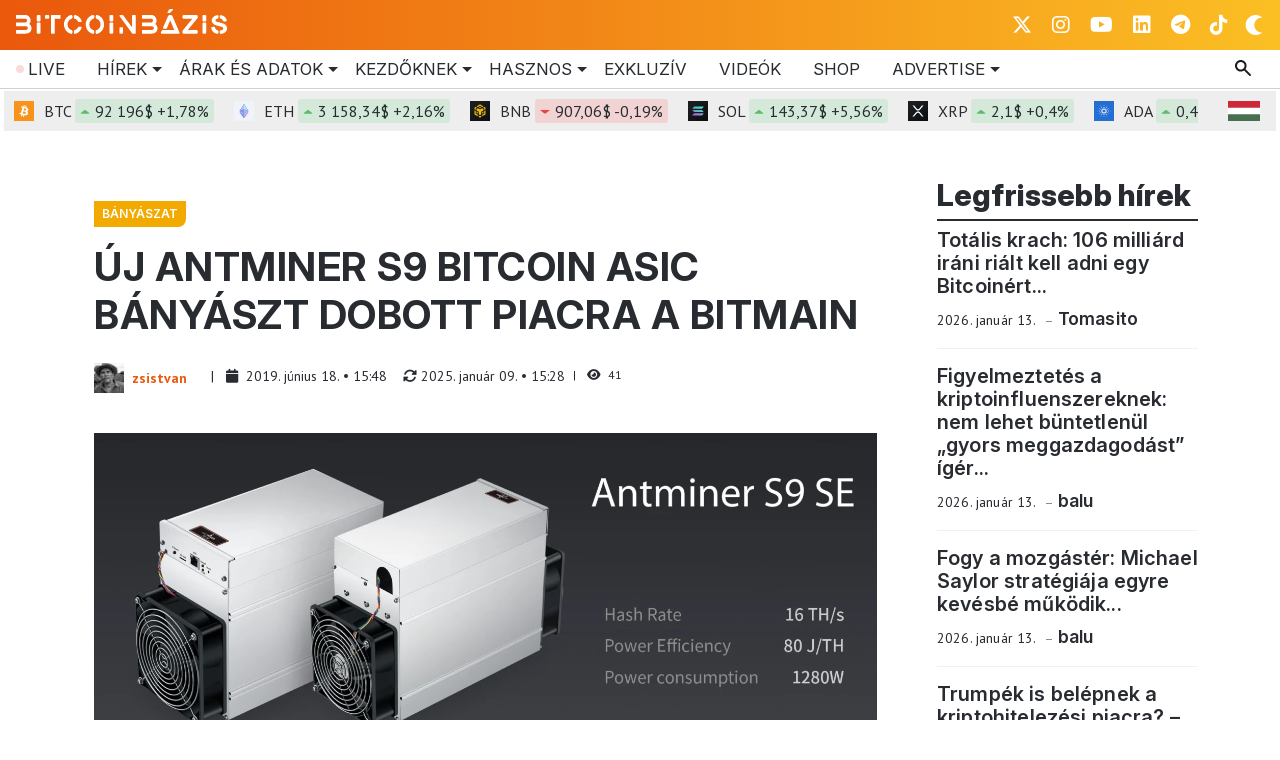

--- FILE ---
content_type: text/html; charset=UTF-8
request_url: https://www.bitcoinbazis.hu/uj-antminer-s9-bitmain/
body_size: 62609
content:
<!DOCTYPE html>
<html xmlns="http://www.w3.org/1999/xhtml" lang="hu" data-bs-theme="light">
    <head>
        <meta http-equiv="content-type" content="text/html; charset=UTF-8">

        <link rel="preconnect" href="https://fonts.googleapis.com">
        <link rel="preconnect" href="https://fonts.gstatic.com" crossorigin>
        <script data-cfasync="false" data-no-defer="1" data-no-minify="1" data-no-optimize="1">var ewww_webp_supported=!1;function check_webp_feature(A,e){var w;e=void 0!==e?e:function(){},ewww_webp_supported?e(ewww_webp_supported):((w=new Image).onload=function(){ewww_webp_supported=0<w.width&&0<w.height,e&&e(ewww_webp_supported)},w.onerror=function(){e&&e(!1)},w.src="data:image/webp;base64,"+{alpha:"UklGRkoAAABXRUJQVlA4WAoAAAAQAAAAAAAAAAAAQUxQSAwAAAARBxAR/Q9ERP8DAABWUDggGAAAABQBAJ0BKgEAAQAAAP4AAA3AAP7mtQAAAA=="}[A])}check_webp_feature("alpha");</script><script data-cfasync="false" data-no-defer="1" data-no-minify="1" data-no-optimize="1">var Arrive=function(c,w){"use strict";if(c.MutationObserver&&"undefined"!=typeof HTMLElement){var r,a=0,u=(r=HTMLElement.prototype.matches||HTMLElement.prototype.webkitMatchesSelector||HTMLElement.prototype.mozMatchesSelector||HTMLElement.prototype.msMatchesSelector,{matchesSelector:function(e,t){return e instanceof HTMLElement&&r.call(e,t)},addMethod:function(e,t,r){var a=e[t];e[t]=function(){return r.length==arguments.length?r.apply(this,arguments):"function"==typeof a?a.apply(this,arguments):void 0}},callCallbacks:function(e,t){t&&t.options.onceOnly&&1==t.firedElems.length&&(e=[e[0]]);for(var r,a=0;r=e[a];a++)r&&r.callback&&r.callback.call(r.elem,r.elem);t&&t.options.onceOnly&&1==t.firedElems.length&&t.me.unbindEventWithSelectorAndCallback.call(t.target,t.selector,t.callback)},checkChildNodesRecursively:function(e,t,r,a){for(var i,n=0;i=e[n];n++)r(i,t,a)&&a.push({callback:t.callback,elem:i}),0<i.childNodes.length&&u.checkChildNodesRecursively(i.childNodes,t,r,a)},mergeArrays:function(e,t){var r,a={};for(r in e)e.hasOwnProperty(r)&&(a[r]=e[r]);for(r in t)t.hasOwnProperty(r)&&(a[r]=t[r]);return a},toElementsArray:function(e){return e=void 0!==e&&("number"!=typeof e.length||e===c)?[e]:e}}),e=(l.prototype.addEvent=function(e,t,r,a){a={target:e,selector:t,options:r,callback:a,firedElems:[]};return this._beforeAdding&&this._beforeAdding(a),this._eventsBucket.push(a),a},l.prototype.removeEvent=function(e){for(var t,r=this._eventsBucket.length-1;t=this._eventsBucket[r];r--)e(t)&&(this._beforeRemoving&&this._beforeRemoving(t),(t=this._eventsBucket.splice(r,1))&&t.length&&(t[0].callback=null))},l.prototype.beforeAdding=function(e){this._beforeAdding=e},l.prototype.beforeRemoving=function(e){this._beforeRemoving=e},l),t=function(i,n){var o=new e,l=this,s={fireOnAttributesModification:!1};return o.beforeAdding(function(t){var e=t.target;e!==c.document&&e!==c||(e=document.getElementsByTagName("html")[0]);var r=new MutationObserver(function(e){n.call(this,e,t)}),a=i(t.options);r.observe(e,a),t.observer=r,t.me=l}),o.beforeRemoving(function(e){e.observer.disconnect()}),this.bindEvent=function(e,t,r){t=u.mergeArrays(s,t);for(var a=u.toElementsArray(this),i=0;i<a.length;i++)o.addEvent(a[i],e,t,r)},this.unbindEvent=function(){var r=u.toElementsArray(this);o.removeEvent(function(e){for(var t=0;t<r.length;t++)if(this===w||e.target===r[t])return!0;return!1})},this.unbindEventWithSelectorOrCallback=function(r){var a=u.toElementsArray(this),i=r,e="function"==typeof r?function(e){for(var t=0;t<a.length;t++)if((this===w||e.target===a[t])&&e.callback===i)return!0;return!1}:function(e){for(var t=0;t<a.length;t++)if((this===w||e.target===a[t])&&e.selector===r)return!0;return!1};o.removeEvent(e)},this.unbindEventWithSelectorAndCallback=function(r,a){var i=u.toElementsArray(this);o.removeEvent(function(e){for(var t=0;t<i.length;t++)if((this===w||e.target===i[t])&&e.selector===r&&e.callback===a)return!0;return!1})},this},i=new function(){var s={fireOnAttributesModification:!1,onceOnly:!1,existing:!1};function n(e,t,r){return!(!u.matchesSelector(e,t.selector)||(e._id===w&&(e._id=a++),-1!=t.firedElems.indexOf(e._id)))&&(t.firedElems.push(e._id),!0)}var c=(i=new t(function(e){var t={attributes:!1,childList:!0,subtree:!0};return e.fireOnAttributesModification&&(t.attributes=!0),t},function(e,i){e.forEach(function(e){var t=e.addedNodes,r=e.target,a=[];null!==t&&0<t.length?u.checkChildNodesRecursively(t,i,n,a):"attributes"===e.type&&n(r,i)&&a.push({callback:i.callback,elem:r}),u.callCallbacks(a,i)})})).bindEvent;return i.bindEvent=function(e,t,r){t=void 0===r?(r=t,s):u.mergeArrays(s,t);var a=u.toElementsArray(this);if(t.existing){for(var i=[],n=0;n<a.length;n++)for(var o=a[n].querySelectorAll(e),l=0;l<o.length;l++)i.push({callback:r,elem:o[l]});if(t.onceOnly&&i.length)return r.call(i[0].elem,i[0].elem);setTimeout(u.callCallbacks,1,i)}c.call(this,e,t,r)},i},o=new function(){var a={};function i(e,t){return u.matchesSelector(e,t.selector)}var n=(o=new t(function(){return{childList:!0,subtree:!0}},function(e,r){e.forEach(function(e){var t=e.removedNodes,e=[];null!==t&&0<t.length&&u.checkChildNodesRecursively(t,r,i,e),u.callCallbacks(e,r)})})).bindEvent;return o.bindEvent=function(e,t,r){t=void 0===r?(r=t,a):u.mergeArrays(a,t),n.call(this,e,t,r)},o};d(HTMLElement.prototype),d(NodeList.prototype),d(HTMLCollection.prototype),d(HTMLDocument.prototype),d(Window.prototype);var n={};return s(i,n,"unbindAllArrive"),s(o,n,"unbindAllLeave"),n}function l(){this._eventsBucket=[],this._beforeAdding=null,this._beforeRemoving=null}function s(e,t,r){u.addMethod(t,r,e.unbindEvent),u.addMethod(t,r,e.unbindEventWithSelectorOrCallback),u.addMethod(t,r,e.unbindEventWithSelectorAndCallback)}function d(e){e.arrive=i.bindEvent,s(i,e,"unbindArrive"),e.leave=o.bindEvent,s(o,e,"unbindLeave")}}(window,void 0),ewww_webp_supported=!1;function check_webp_feature(e,t){var r;ewww_webp_supported?t(ewww_webp_supported):((r=new Image).onload=function(){ewww_webp_supported=0<r.width&&0<r.height,t(ewww_webp_supported)},r.onerror=function(){t(!1)},r.src="data:image/webp;base64,"+{alpha:"UklGRkoAAABXRUJQVlA4WAoAAAAQAAAAAAAAAAAAQUxQSAwAAAARBxAR/Q9ERP8DAABWUDggGAAAABQBAJ0BKgEAAQAAAP4AAA3AAP7mtQAAAA==",animation:"UklGRlIAAABXRUJQVlA4WAoAAAASAAAAAAAAAAAAQU5JTQYAAAD/////AABBTk1GJgAAAAAAAAAAAAAAAAAAAGQAAABWUDhMDQAAAC8AAAAQBxAREYiI/gcA"}[e])}function ewwwLoadImages(e){if(e){for(var t=document.querySelectorAll(".batch-image img, .image-wrapper a, .ngg-pro-masonry-item a, .ngg-galleria-offscreen-seo-wrapper a"),r=0,a=t.length;r<a;r++)ewwwAttr(t[r],"data-src",t[r].getAttribute("data-webp")),ewwwAttr(t[r],"data-thumbnail",t[r].getAttribute("data-webp-thumbnail"));for(var i=document.querySelectorAll("div.woocommerce-product-gallery__image"),r=0,a=i.length;r<a;r++)ewwwAttr(i[r],"data-thumb",i[r].getAttribute("data-webp-thumb"))}for(var n=document.querySelectorAll("video"),r=0,a=n.length;r<a;r++)ewwwAttr(n[r],"poster",e?n[r].getAttribute("data-poster-webp"):n[r].getAttribute("data-poster-image"));for(var o,l=document.querySelectorAll("img.ewww_webp_lazy_load"),r=0,a=l.length;r<a;r++)e&&(ewwwAttr(l[r],"data-lazy-srcset",l[r].getAttribute("data-lazy-srcset-webp")),ewwwAttr(l[r],"data-srcset",l[r].getAttribute("data-srcset-webp")),ewwwAttr(l[r],"data-lazy-src",l[r].getAttribute("data-lazy-src-webp")),ewwwAttr(l[r],"data-src",l[r].getAttribute("data-src-webp")),ewwwAttr(l[r],"data-orig-file",l[r].getAttribute("data-webp-orig-file")),ewwwAttr(l[r],"data-medium-file",l[r].getAttribute("data-webp-medium-file")),ewwwAttr(l[r],"data-large-file",l[r].getAttribute("data-webp-large-file")),null!=(o=l[r].getAttribute("srcset"))&&!1!==o&&o.includes("R0lGOD")&&ewwwAttr(l[r],"src",l[r].getAttribute("data-lazy-src-webp"))),l[r].className=l[r].className.replace(/\bewww_webp_lazy_load\b/,"");for(var s=document.querySelectorAll(".ewww_webp"),r=0,a=s.length;r<a;r++)e?(ewwwAttr(s[r],"srcset",s[r].getAttribute("data-srcset-webp")),ewwwAttr(s[r],"src",s[r].getAttribute("data-src-webp")),ewwwAttr(s[r],"data-orig-file",s[r].getAttribute("data-webp-orig-file")),ewwwAttr(s[r],"data-medium-file",s[r].getAttribute("data-webp-medium-file")),ewwwAttr(s[r],"data-large-file",s[r].getAttribute("data-webp-large-file")),ewwwAttr(s[r],"data-large_image",s[r].getAttribute("data-webp-large_image")),ewwwAttr(s[r],"data-src",s[r].getAttribute("data-webp-src"))):(ewwwAttr(s[r],"srcset",s[r].getAttribute("data-srcset-img")),ewwwAttr(s[r],"src",s[r].getAttribute("data-src-img"))),s[r].className=s[r].className.replace(/\bewww_webp\b/,"ewww_webp_loaded");window.jQuery&&jQuery.fn.isotope&&jQuery.fn.imagesLoaded&&(jQuery(".fusion-posts-container-infinite").imagesLoaded(function(){jQuery(".fusion-posts-container-infinite").hasClass("isotope")&&jQuery(".fusion-posts-container-infinite").isotope()}),jQuery(".fusion-portfolio:not(.fusion-recent-works) .fusion-portfolio-wrapper").imagesLoaded(function(){jQuery(".fusion-portfolio:not(.fusion-recent-works) .fusion-portfolio-wrapper").isotope()}))}function ewwwWebPInit(e){ewwwLoadImages(e),ewwwNggLoadGalleries(e),document.arrive(".ewww_webp",function(){ewwwLoadImages(e)}),document.arrive(".ewww_webp_lazy_load",function(){ewwwLoadImages(e)}),document.arrive("videos",function(){ewwwLoadImages(e)}),"loading"==document.readyState?document.addEventListener("DOMContentLoaded",ewwwJSONParserInit):("undefined"!=typeof galleries&&ewwwNggParseGalleries(e),ewwwWooParseVariations(e))}function ewwwAttr(e,t,r){null!=r&&!1!==r&&e.setAttribute(t,r)}function ewwwJSONParserInit(){"undefined"!=typeof galleries&&check_webp_feature("alpha",ewwwNggParseGalleries),check_webp_feature("alpha",ewwwWooParseVariations)}function ewwwWooParseVariations(e){if(e)for(var t=document.querySelectorAll("form.variations_form"),r=0,a=t.length;r<a;r++){var i=t[r].getAttribute("data-product_variations"),n=!1;try{for(var o in i=JSON.parse(i))void 0!==i[o]&&void 0!==i[o].image&&(void 0!==i[o].image.src_webp&&(i[o].image.src=i[o].image.src_webp,n=!0),void 0!==i[o].image.srcset_webp&&(i[o].image.srcset=i[o].image.srcset_webp,n=!0),void 0!==i[o].image.full_src_webp&&(i[o].image.full_src=i[o].image.full_src_webp,n=!0),void 0!==i[o].image.gallery_thumbnail_src_webp&&(i[o].image.gallery_thumbnail_src=i[o].image.gallery_thumbnail_src_webp,n=!0),void 0!==i[o].image.thumb_src_webp&&(i[o].image.thumb_src=i[o].image.thumb_src_webp,n=!0));n&&ewwwAttr(t[r],"data-product_variations",JSON.stringify(i))}catch(e){}}}function ewwwNggParseGalleries(e){if(e)for(var t in galleries){var r=galleries[t];galleries[t].images_list=ewwwNggParseImageList(r.images_list)}}function ewwwNggLoadGalleries(e){e&&document.addEventListener("ngg.galleria.themeadded",function(e,t){window.ngg_galleria._create_backup=window.ngg_galleria.create,window.ngg_galleria.create=function(e,t){var r=$(e).data("id");return galleries["gallery_"+r].images_list=ewwwNggParseImageList(galleries["gallery_"+r].images_list),window.ngg_galleria._create_backup(e,t)}})}function ewwwNggParseImageList(e){for(var t in e){var r=e[t];if(void 0!==r["image-webp"]&&(e[t].image=r["image-webp"],delete e[t]["image-webp"]),void 0!==r["thumb-webp"]&&(e[t].thumb=r["thumb-webp"],delete e[t]["thumb-webp"]),void 0!==r.full_image_webp&&(e[t].full_image=r.full_image_webp,delete e[t].full_image_webp),void 0!==r.srcsets)for(var a in r.srcsets)nggSrcset=r.srcsets[a],void 0!==r.srcsets[a+"-webp"]&&(e[t].srcsets[a]=r.srcsets[a+"-webp"],delete e[t].srcsets[a+"-webp"]);if(void 0!==r.full_srcsets)for(var i in r.full_srcsets)nggFSrcset=r.full_srcsets[i],void 0!==r.full_srcsets[i+"-webp"]&&(e[t].full_srcsets[i]=r.full_srcsets[i+"-webp"],delete e[t].full_srcsets[i+"-webp"])}return e}check_webp_feature("alpha",ewwwWebPInit);</script>	<style>img:is([sizes="auto" i], [sizes^="auto," i]) { contain-intrinsic-size: 3000px 1500px }</style>
	
<!-- Search Engine Optimization by Rank Math - https://rankmath.com/ -->
<title>Megjelent az új Antminer S9 Bitcoin ASIC bányász</title>
<meta name="description" content="Megérkezett az Antminer S9 SE; a 16 TH/s hashrátájú vas beépített táppal jön, és fogyasztása 1280 W (80 J/TH energiahatékonyság)."/>
<meta name="robots" content="follow, index, max-snippet:-1, max-video-preview:-1, max-image-preview:large"/>
<link rel="canonical" href="https://www.bitcoinbazis.hu/uj-antminer-s9-bitmain/" />
<meta property="og:locale" content="hu_HU" />
<meta property="og:type" content="article" />
<meta property="og:title" content="Megjelent az új Antminer S9 Bitcoin ASIC bányász" />
<meta property="og:description" content="Megérkezett az Antminer S9 SE; a 16 TH/s hashrátájú vas beépített táppal jön, és fogyasztása 1280 W (80 J/TH energiahatékonyság)." />
<meta property="og:url" content="https://www.bitcoinbazis.hu/uj-antminer-s9-bitmain/" />
<meta property="og:site_name" content="BitcoinBázis" />
<meta property="article:publisher" content="https://www.facebook.com/groups/blockchainmagyarorszag" />
<meta property="article:tag" content="ASIC-bányász" />
<meta property="article:section" content="Bányászat" />
<meta property="og:updated_time" content="2025-01-09T15:28:12+01:00" />
<meta property="og:image" content="https://www.bitcoinbazis.hu/wp-content/uploads/2019/06/bitmain-antminer-9-se.jpg" />
<meta property="og:image:secure_url" content="https://www.bitcoinbazis.hu/wp-content/uploads/2019/06/bitmain-antminer-9-se.jpg" />
<meta property="og:image:width" content="1885" />
<meta property="og:image:height" content="760" />
<meta property="og:image:alt" content="Új Antminer S9 Bitcoin ASIC bányászt dobott piacra a Bitmain" />
<meta property="og:image:type" content="image/jpeg" />
<meta property="article:published_time" content="2019-06-18T15:48:39+02:00" />
<meta property="article:modified_time" content="2025-01-09T15:28:12+01:00" />
<meta name="twitter:card" content="summary_large_image" />
<meta name="twitter:title" content="Megjelent az új Antminer S9 Bitcoin ASIC bányász" />
<meta name="twitter:description" content="Megérkezett az Antminer S9 SE; a 16 TH/s hashrátájú vas beépített táppal jön, és fogyasztása 1280 W (80 J/TH energiahatékonyság)." />
<meta name="twitter:site" content="@BitcoinBazis" />
<meta name="twitter:creator" content="@BitcoinBazis" />
<meta name="twitter:image" content="https://www.bitcoinbazis.hu/wp-content/uploads/2019/06/bitmain-antminer-9-se.jpg" />
<meta name="twitter:label1" content="Szerző:" />
<meta name="twitter:data1" content="zsistvan" />
<meta name="twitter:label2" content="Olvasási idő" />
<meta name="twitter:data2" content="Kevesebb, mint egy perc" />
<script type="application/ld+json" class="rank-math-schema">{"@context":"https://schema.org","@graph":[{"@type":"Organization","@id":"https://www.bitcoinbazis.hu/#organization","name":"BitcoinB\u00e1zis","url":"https://www.bitcoinbazis.hu","sameAs":["https://www.facebook.com/groups/blockchainmagyarorszag","https://twitter.com/BitcoinBazis"],"logo":{"@type":"ImageObject","@id":"https://www.bitcoinbazis.hu/#logo","url":"https://www.bitcoinbazis.hu/wp-content/uploads/2022/06/cropped-photo_2022-06-01_21-14-43.jpg","contentUrl":"https://www.bitcoinbazis.hu/wp-content/uploads/2022/06/cropped-photo_2022-06-01_21-14-43.jpg","caption":"BitcoinB\u00e1zis","inLanguage":"hu","width":"512","height":"512"}},{"@type":"WebSite","@id":"https://www.bitcoinbazis.hu/#website","url":"https://www.bitcoinbazis.hu","name":"BitcoinB\u00e1zis","publisher":{"@id":"https://www.bitcoinbazis.hu/#organization"},"inLanguage":"hu"},{"@type":"ImageObject","@id":"https://www.bitcoinbazis.hu/wp-content/uploads/2019/06/bitmain-antminer-9-se.jpg","url":"https://www.bitcoinbazis.hu/wp-content/uploads/2019/06/bitmain-antminer-9-se.jpg","width":"1885","height":"760","caption":"\u00daj Antminer S9 Bitcoin ASIC b\u00e1ny\u00e1szt dobott piacra a Bitmain","inLanguage":"hu"},{"@type":"WebPage","@id":"https://www.bitcoinbazis.hu/uj-antminer-s9-bitmain/#webpage","url":"https://www.bitcoinbazis.hu/uj-antminer-s9-bitmain/","name":"Megjelent az \u00faj Antminer S9 Bitcoin ASIC b\u00e1ny\u00e1sz","datePublished":"2019-06-18T15:48:39+02:00","dateModified":"2025-01-09T15:28:12+01:00","isPartOf":{"@id":"https://www.bitcoinbazis.hu/#website"},"primaryImageOfPage":{"@id":"https://www.bitcoinbazis.hu/wp-content/uploads/2019/06/bitmain-antminer-9-se.jpg"},"inLanguage":"hu"},{"@type":"Person","@id":"https://www.bitcoinbazis.hu/author/zselleristvan/","name":"zsistvan","url":"https://www.bitcoinbazis.hu/author/zselleristvan/","image":{"@type":"ImageObject","@id":"https://secure.gravatar.com/avatar/acea2dc47de21ff86ffb53bbc8a04d22d5ebdc3eda1c04b140597eec74b47afa?s=96&amp;d=wavatar&amp;r=g","url":"https://secure.gravatar.com/avatar/acea2dc47de21ff86ffb53bbc8a04d22d5ebdc3eda1c04b140597eec74b47afa?s=96&amp;d=wavatar&amp;r=g","caption":"zsistvan","inLanguage":"hu"},"worksFor":{"@id":"https://www.bitcoinbazis.hu/#organization"}},{"@type":"NewsArticle","headline":"Megjelent az \u00faj Antminer S9 Bitcoin ASIC b\u00e1ny\u00e1sz","keywords":"Antminer S9","datePublished":"2019-06-18T15:48:39+02:00","dateModified":"2025-01-09T15:28:12+01:00","author":{"@id":"https://www.bitcoinbazis.hu/author/zselleristvan/","name":"zsistvan"},"publisher":{"@id":"https://www.bitcoinbazis.hu/#organization"},"description":"Meg\u00e9rkezett az Antminer S9 SE; a 16 TH/s hashr\u00e1t\u00e1j\u00fa vas be\u00e9p\u00edtett t\u00e1ppal j\u00f6n, \u00e9s fogyaszt\u00e1sa 1280 W (80 J/TH energiahat\u00e9konys\u00e1g).","name":"Megjelent az \u00faj Antminer S9 Bitcoin ASIC b\u00e1ny\u00e1sz","@id":"https://www.bitcoinbazis.hu/uj-antminer-s9-bitmain/#richSnippet","isPartOf":{"@id":"https://www.bitcoinbazis.hu/uj-antminer-s9-bitmain/#webpage"},"image":{"@id":"https://www.bitcoinbazis.hu/wp-content/uploads/2019/06/bitmain-antminer-9-se.jpg"},"inLanguage":"hu","mainEntityOfPage":{"@id":"https://www.bitcoinbazis.hu/uj-antminer-s9-bitmain/#webpage"}}]}</script>
<!-- /Rank Math WordPress SEO plugin -->

<link rel='dns-prefetch' href='//cdn.jsdelivr.net' />
<link rel='dns-prefetch' href='//fonts.googleapis.com' />
<script type="text/javascript">
/* <![CDATA[ */
window._wpemojiSettings = {"baseUrl":"https:\/\/s.w.org\/images\/core\/emoji\/16.0.1\/72x72\/","ext":".png","svgUrl":"https:\/\/s.w.org\/images\/core\/emoji\/16.0.1\/svg\/","svgExt":".svg","source":{"concatemoji":"https:\/\/www.bitcoinbazis.hu\/wp-includes\/js\/wp-emoji-release.min.js?ver=e27014631f4f4d9d3fcce86eb0242971"}};
/*! This file is auto-generated */
!function(s,n){var o,i,e;function c(e){try{var t={supportTests:e,timestamp:(new Date).valueOf()};sessionStorage.setItem(o,JSON.stringify(t))}catch(e){}}function p(e,t,n){e.clearRect(0,0,e.canvas.width,e.canvas.height),e.fillText(t,0,0);var t=new Uint32Array(e.getImageData(0,0,e.canvas.width,e.canvas.height).data),a=(e.clearRect(0,0,e.canvas.width,e.canvas.height),e.fillText(n,0,0),new Uint32Array(e.getImageData(0,0,e.canvas.width,e.canvas.height).data));return t.every(function(e,t){return e===a[t]})}function u(e,t){e.clearRect(0,0,e.canvas.width,e.canvas.height),e.fillText(t,0,0);for(var n=e.getImageData(16,16,1,1),a=0;a<n.data.length;a++)if(0!==n.data[a])return!1;return!0}function f(e,t,n,a){switch(t){case"flag":return n(e,"\ud83c\udff3\ufe0f\u200d\u26a7\ufe0f","\ud83c\udff3\ufe0f\u200b\u26a7\ufe0f")?!1:!n(e,"\ud83c\udde8\ud83c\uddf6","\ud83c\udde8\u200b\ud83c\uddf6")&&!n(e,"\ud83c\udff4\udb40\udc67\udb40\udc62\udb40\udc65\udb40\udc6e\udb40\udc67\udb40\udc7f","\ud83c\udff4\u200b\udb40\udc67\u200b\udb40\udc62\u200b\udb40\udc65\u200b\udb40\udc6e\u200b\udb40\udc67\u200b\udb40\udc7f");case"emoji":return!a(e,"\ud83e\udedf")}return!1}function g(e,t,n,a){var r="undefined"!=typeof WorkerGlobalScope&&self instanceof WorkerGlobalScope?new OffscreenCanvas(300,150):s.createElement("canvas"),o=r.getContext("2d",{willReadFrequently:!0}),i=(o.textBaseline="top",o.font="600 32px Arial",{});return e.forEach(function(e){i[e]=t(o,e,n,a)}),i}function t(e){var t=s.createElement("script");t.src=e,t.defer=!0,s.head.appendChild(t)}"undefined"!=typeof Promise&&(o="wpEmojiSettingsSupports",i=["flag","emoji"],n.supports={everything:!0,everythingExceptFlag:!0},e=new Promise(function(e){s.addEventListener("DOMContentLoaded",e,{once:!0})}),new Promise(function(t){var n=function(){try{var e=JSON.parse(sessionStorage.getItem(o));if("object"==typeof e&&"number"==typeof e.timestamp&&(new Date).valueOf()<e.timestamp+604800&&"object"==typeof e.supportTests)return e.supportTests}catch(e){}return null}();if(!n){if("undefined"!=typeof Worker&&"undefined"!=typeof OffscreenCanvas&&"undefined"!=typeof URL&&URL.createObjectURL&&"undefined"!=typeof Blob)try{var e="postMessage("+g.toString()+"("+[JSON.stringify(i),f.toString(),p.toString(),u.toString()].join(",")+"));",a=new Blob([e],{type:"text/javascript"}),r=new Worker(URL.createObjectURL(a),{name:"wpTestEmojiSupports"});return void(r.onmessage=function(e){c(n=e.data),r.terminate(),t(n)})}catch(e){}c(n=g(i,f,p,u))}t(n)}).then(function(e){for(var t in e)n.supports[t]=e[t],n.supports.everything=n.supports.everything&&n.supports[t],"flag"!==t&&(n.supports.everythingExceptFlag=n.supports.everythingExceptFlag&&n.supports[t]);n.supports.everythingExceptFlag=n.supports.everythingExceptFlag&&!n.supports.flag,n.DOMReady=!1,n.readyCallback=function(){n.DOMReady=!0}}).then(function(){return e}).then(function(){var e;n.supports.everything||(n.readyCallback(),(e=n.source||{}).concatemoji?t(e.concatemoji):e.wpemoji&&e.twemoji&&(t(e.twemoji),t(e.wpemoji)))}))}((window,document),window._wpemojiSettings);
/* ]]> */
</script>
<style id='wp-emoji-styles-inline-css' type='text/css'>

	img.wp-smiley, img.emoji {
		display: inline !important;
		border: none !important;
		box-shadow: none !important;
		height: 1em !important;
		width: 1em !important;
		margin: 0 0.07em !important;
		vertical-align: -0.1em !important;
		background: none !important;
		padding: 0 !important;
	}
</style>
<link rel='stylesheet' id='wp-block-library-css' href='https://www.bitcoinbazis.hu/wp-includes/css/dist/block-library/style.min.css?ver=e27014631f4f4d9d3fcce86eb0242971' type='text/css' media='all' />
<style id='classic-theme-styles-inline-css' type='text/css'>
/*! This file is auto-generated */
.wp-block-button__link{color:#fff;background-color:#32373c;border-radius:9999px;box-shadow:none;text-decoration:none;padding:calc(.667em + 2px) calc(1.333em + 2px);font-size:1.125em}.wp-block-file__button{background:#32373c;color:#fff;text-decoration:none}
</style>
<link rel='stylesheet' id='awsm-ead-public-css' href='https://www.bitcoinbazis.hu/wp-content/plugins/embed-any-document/css/embed-public.min.css?ver=2.7.8' type='text/css' media='all' />
<style id='global-styles-inline-css' type='text/css'>
:root{--wp--preset--aspect-ratio--square: 1;--wp--preset--aspect-ratio--4-3: 4/3;--wp--preset--aspect-ratio--3-4: 3/4;--wp--preset--aspect-ratio--3-2: 3/2;--wp--preset--aspect-ratio--2-3: 2/3;--wp--preset--aspect-ratio--16-9: 16/9;--wp--preset--aspect-ratio--9-16: 9/16;--wp--preset--color--black: #000000;--wp--preset--color--cyan-bluish-gray: #abb8c3;--wp--preset--color--white: #ffffff;--wp--preset--color--pale-pink: #f78da7;--wp--preset--color--vivid-red: #cf2e2e;--wp--preset--color--luminous-vivid-orange: #ff6900;--wp--preset--color--luminous-vivid-amber: #fcb900;--wp--preset--color--light-green-cyan: #7bdcb5;--wp--preset--color--vivid-green-cyan: #00d084;--wp--preset--color--pale-cyan-blue: #8ed1fc;--wp--preset--color--vivid-cyan-blue: #0693e3;--wp--preset--color--vivid-purple: #9b51e0;--wp--preset--gradient--vivid-cyan-blue-to-vivid-purple: linear-gradient(135deg,rgba(6,147,227,1) 0%,rgb(155,81,224) 100%);--wp--preset--gradient--light-green-cyan-to-vivid-green-cyan: linear-gradient(135deg,rgb(122,220,180) 0%,rgb(0,208,130) 100%);--wp--preset--gradient--luminous-vivid-amber-to-luminous-vivid-orange: linear-gradient(135deg,rgba(252,185,0,1) 0%,rgba(255,105,0,1) 100%);--wp--preset--gradient--luminous-vivid-orange-to-vivid-red: linear-gradient(135deg,rgba(255,105,0,1) 0%,rgb(207,46,46) 100%);--wp--preset--gradient--very-light-gray-to-cyan-bluish-gray: linear-gradient(135deg,rgb(238,238,238) 0%,rgb(169,184,195) 100%);--wp--preset--gradient--cool-to-warm-spectrum: linear-gradient(135deg,rgb(74,234,220) 0%,rgb(151,120,209) 20%,rgb(207,42,186) 40%,rgb(238,44,130) 60%,rgb(251,105,98) 80%,rgb(254,248,76) 100%);--wp--preset--gradient--blush-light-purple: linear-gradient(135deg,rgb(255,206,236) 0%,rgb(152,150,240) 100%);--wp--preset--gradient--blush-bordeaux: linear-gradient(135deg,rgb(254,205,165) 0%,rgb(254,45,45) 50%,rgb(107,0,62) 100%);--wp--preset--gradient--luminous-dusk: linear-gradient(135deg,rgb(255,203,112) 0%,rgb(199,81,192) 50%,rgb(65,88,208) 100%);--wp--preset--gradient--pale-ocean: linear-gradient(135deg,rgb(255,245,203) 0%,rgb(182,227,212) 50%,rgb(51,167,181) 100%);--wp--preset--gradient--electric-grass: linear-gradient(135deg,rgb(202,248,128) 0%,rgb(113,206,126) 100%);--wp--preset--gradient--midnight: linear-gradient(135deg,rgb(2,3,129) 0%,rgb(40,116,252) 100%);--wp--preset--font-size--small: 13px;--wp--preset--font-size--medium: 20px;--wp--preset--font-size--large: 36px;--wp--preset--font-size--x-large: 42px;--wp--preset--spacing--20: 0.44rem;--wp--preset--spacing--30: 0.67rem;--wp--preset--spacing--40: 1rem;--wp--preset--spacing--50: 1.5rem;--wp--preset--spacing--60: 2.25rem;--wp--preset--spacing--70: 3.38rem;--wp--preset--spacing--80: 5.06rem;--wp--preset--shadow--natural: 6px 6px 9px rgba(0, 0, 0, 0.2);--wp--preset--shadow--deep: 12px 12px 50px rgba(0, 0, 0, 0.4);--wp--preset--shadow--sharp: 6px 6px 0px rgba(0, 0, 0, 0.2);--wp--preset--shadow--outlined: 6px 6px 0px -3px rgba(255, 255, 255, 1), 6px 6px rgba(0, 0, 0, 1);--wp--preset--shadow--crisp: 6px 6px 0px rgba(0, 0, 0, 1);}:where(.is-layout-flex){gap: 0.5em;}:where(.is-layout-grid){gap: 0.5em;}body .is-layout-flex{display: flex;}.is-layout-flex{flex-wrap: wrap;align-items: center;}.is-layout-flex > :is(*, div){margin: 0;}body .is-layout-grid{display: grid;}.is-layout-grid > :is(*, div){margin: 0;}:where(.wp-block-columns.is-layout-flex){gap: 2em;}:where(.wp-block-columns.is-layout-grid){gap: 2em;}:where(.wp-block-post-template.is-layout-flex){gap: 1.25em;}:where(.wp-block-post-template.is-layout-grid){gap: 1.25em;}.has-black-color{color: var(--wp--preset--color--black) !important;}.has-cyan-bluish-gray-color{color: var(--wp--preset--color--cyan-bluish-gray) !important;}.has-white-color{color: var(--wp--preset--color--white) !important;}.has-pale-pink-color{color: var(--wp--preset--color--pale-pink) !important;}.has-vivid-red-color{color: var(--wp--preset--color--vivid-red) !important;}.has-luminous-vivid-orange-color{color: var(--wp--preset--color--luminous-vivid-orange) !important;}.has-luminous-vivid-amber-color{color: var(--wp--preset--color--luminous-vivid-amber) !important;}.has-light-green-cyan-color{color: var(--wp--preset--color--light-green-cyan) !important;}.has-vivid-green-cyan-color{color: var(--wp--preset--color--vivid-green-cyan) !important;}.has-pale-cyan-blue-color{color: var(--wp--preset--color--pale-cyan-blue) !important;}.has-vivid-cyan-blue-color{color: var(--wp--preset--color--vivid-cyan-blue) !important;}.has-vivid-purple-color{color: var(--wp--preset--color--vivid-purple) !important;}.has-black-background-color{background-color: var(--wp--preset--color--black) !important;}.has-cyan-bluish-gray-background-color{background-color: var(--wp--preset--color--cyan-bluish-gray) !important;}.has-white-background-color{background-color: var(--wp--preset--color--white) !important;}.has-pale-pink-background-color{background-color: var(--wp--preset--color--pale-pink) !important;}.has-vivid-red-background-color{background-color: var(--wp--preset--color--vivid-red) !important;}.has-luminous-vivid-orange-background-color{background-color: var(--wp--preset--color--luminous-vivid-orange) !important;}.has-luminous-vivid-amber-background-color{background-color: var(--wp--preset--color--luminous-vivid-amber) !important;}.has-light-green-cyan-background-color{background-color: var(--wp--preset--color--light-green-cyan) !important;}.has-vivid-green-cyan-background-color{background-color: var(--wp--preset--color--vivid-green-cyan) !important;}.has-pale-cyan-blue-background-color{background-color: var(--wp--preset--color--pale-cyan-blue) !important;}.has-vivid-cyan-blue-background-color{background-color: var(--wp--preset--color--vivid-cyan-blue) !important;}.has-vivid-purple-background-color{background-color: var(--wp--preset--color--vivid-purple) !important;}.has-black-border-color{border-color: var(--wp--preset--color--black) !important;}.has-cyan-bluish-gray-border-color{border-color: var(--wp--preset--color--cyan-bluish-gray) !important;}.has-white-border-color{border-color: var(--wp--preset--color--white) !important;}.has-pale-pink-border-color{border-color: var(--wp--preset--color--pale-pink) !important;}.has-vivid-red-border-color{border-color: var(--wp--preset--color--vivid-red) !important;}.has-luminous-vivid-orange-border-color{border-color: var(--wp--preset--color--luminous-vivid-orange) !important;}.has-luminous-vivid-amber-border-color{border-color: var(--wp--preset--color--luminous-vivid-amber) !important;}.has-light-green-cyan-border-color{border-color: var(--wp--preset--color--light-green-cyan) !important;}.has-vivid-green-cyan-border-color{border-color: var(--wp--preset--color--vivid-green-cyan) !important;}.has-pale-cyan-blue-border-color{border-color: var(--wp--preset--color--pale-cyan-blue) !important;}.has-vivid-cyan-blue-border-color{border-color: var(--wp--preset--color--vivid-cyan-blue) !important;}.has-vivid-purple-border-color{border-color: var(--wp--preset--color--vivid-purple) !important;}.has-vivid-cyan-blue-to-vivid-purple-gradient-background{background: var(--wp--preset--gradient--vivid-cyan-blue-to-vivid-purple) !important;}.has-light-green-cyan-to-vivid-green-cyan-gradient-background{background: var(--wp--preset--gradient--light-green-cyan-to-vivid-green-cyan) !important;}.has-luminous-vivid-amber-to-luminous-vivid-orange-gradient-background{background: var(--wp--preset--gradient--luminous-vivid-amber-to-luminous-vivid-orange) !important;}.has-luminous-vivid-orange-to-vivid-red-gradient-background{background: var(--wp--preset--gradient--luminous-vivid-orange-to-vivid-red) !important;}.has-very-light-gray-to-cyan-bluish-gray-gradient-background{background: var(--wp--preset--gradient--very-light-gray-to-cyan-bluish-gray) !important;}.has-cool-to-warm-spectrum-gradient-background{background: var(--wp--preset--gradient--cool-to-warm-spectrum) !important;}.has-blush-light-purple-gradient-background{background: var(--wp--preset--gradient--blush-light-purple) !important;}.has-blush-bordeaux-gradient-background{background: var(--wp--preset--gradient--blush-bordeaux) !important;}.has-luminous-dusk-gradient-background{background: var(--wp--preset--gradient--luminous-dusk) !important;}.has-pale-ocean-gradient-background{background: var(--wp--preset--gradient--pale-ocean) !important;}.has-electric-grass-gradient-background{background: var(--wp--preset--gradient--electric-grass) !important;}.has-midnight-gradient-background{background: var(--wp--preset--gradient--midnight) !important;}.has-small-font-size{font-size: var(--wp--preset--font-size--small) !important;}.has-medium-font-size{font-size: var(--wp--preset--font-size--medium) !important;}.has-large-font-size{font-size: var(--wp--preset--font-size--large) !important;}.has-x-large-font-size{font-size: var(--wp--preset--font-size--x-large) !important;}
:where(.wp-block-post-template.is-layout-flex){gap: 1.25em;}:where(.wp-block-post-template.is-layout-grid){gap: 1.25em;}
:where(.wp-block-columns.is-layout-flex){gap: 2em;}:where(.wp-block-columns.is-layout-grid){gap: 2em;}
:root :where(.wp-block-pullquote){font-size: 1.5em;line-height: 1.6;}
</style>
<link rel='stylesheet' id='bbazis_button_css-css' href='https://www.bitcoinbazis.hu/wp-content/plugins/button-banner//frontend-style.css?ver=e27014631f4f4d9d3fcce86eb0242971' type='text/css' media='all' />
<style id="cm-noto-sans-font-css" media="all">/* cyrillic-ext */
@font-face {
  font-family: 'Noto Sans';
  font-style: italic;
  font-weight: 100 900;
  font-stretch: 62.5% 100%;
  font-display: swap;
  src: url(/fonts.gstatic.com/s/notosans/v42/o-0OIpQlx3QUlC5A4PNr4ARPQ_mu72BiBLE.woff2) format('woff2');
  unicode-range: U+0460-052F, U+1C80-1C8A, U+20B4, U+2DE0-2DFF, U+A640-A69F, U+FE2E-FE2F;
}
/* cyrillic */
@font-face {
  font-family: 'Noto Sans';
  font-style: italic;
  font-weight: 100 900;
  font-stretch: 62.5% 100%;
  font-display: swap;
  src: url(/fonts.gstatic.com/s/notosans/v42/o-0OIpQlx3QUlC5A4PNr4ARGQ_mu72BiBLE.woff2) format('woff2');
  unicode-range: U+0301, U+0400-045F, U+0490-0491, U+04B0-04B1, U+2116;
}
/* devanagari */
@font-face {
  font-family: 'Noto Sans';
  font-style: italic;
  font-weight: 100 900;
  font-stretch: 62.5% 100%;
  font-display: swap;
  src: url(/fonts.gstatic.com/s/notosans/v42/o-0OIpQlx3QUlC5A4PNr4ARDQ_mu72BiBLE.woff2) format('woff2');
  unicode-range: U+0900-097F, U+1CD0-1CF9, U+200C-200D, U+20A8, U+20B9, U+20F0, U+25CC, U+A830-A839, U+A8E0-A8FF, U+11B00-11B09;
}
/* greek-ext */
@font-face {
  font-family: 'Noto Sans';
  font-style: italic;
  font-weight: 100 900;
  font-stretch: 62.5% 100%;
  font-display: swap;
  src: url(/fonts.gstatic.com/s/notosans/v42/o-0OIpQlx3QUlC5A4PNr4AROQ_mu72BiBLE.woff2) format('woff2');
  unicode-range: U+1F00-1FFF;
}
/* greek */
@font-face {
  font-family: 'Noto Sans';
  font-style: italic;
  font-weight: 100 900;
  font-stretch: 62.5% 100%;
  font-display: swap;
  src: url(/fonts.gstatic.com/s/notosans/v42/o-0OIpQlx3QUlC5A4PNr4ARBQ_mu72BiBLE.woff2) format('woff2');
  unicode-range: U+0370-0377, U+037A-037F, U+0384-038A, U+038C, U+038E-03A1, U+03A3-03FF;
}
/* vietnamese */
@font-face {
  font-family: 'Noto Sans';
  font-style: italic;
  font-weight: 100 900;
  font-stretch: 62.5% 100%;
  font-display: swap;
  src: url(/fonts.gstatic.com/s/notosans/v42/o-0OIpQlx3QUlC5A4PNr4ARNQ_mu72BiBLE.woff2) format('woff2');
  unicode-range: U+0102-0103, U+0110-0111, U+0128-0129, U+0168-0169, U+01A0-01A1, U+01AF-01B0, U+0300-0301, U+0303-0304, U+0308-0309, U+0323, U+0329, U+1EA0-1EF9, U+20AB;
}
/* latin-ext */
@font-face {
  font-family: 'Noto Sans';
  font-style: italic;
  font-weight: 100 900;
  font-stretch: 62.5% 100%;
  font-display: swap;
  src: url(/fonts.gstatic.com/s/notosans/v42/o-0OIpQlx3QUlC5A4PNr4ARMQ_mu72BiBLE.woff2) format('woff2');
  unicode-range: U+0100-02BA, U+02BD-02C5, U+02C7-02CC, U+02CE-02D7, U+02DD-02FF, U+0304, U+0308, U+0329, U+1D00-1DBF, U+1E00-1E9F, U+1EF2-1EFF, U+2020, U+20A0-20AB, U+20AD-20C0, U+2113, U+2C60-2C7F, U+A720-A7FF;
}
/* latin */
@font-face {
  font-family: 'Noto Sans';
  font-style: italic;
  font-weight: 100 900;
  font-stretch: 62.5% 100%;
  font-display: swap;
  src: url(/fonts.gstatic.com/s/notosans/v42/o-0OIpQlx3QUlC5A4PNr4ARCQ_mu72Bi.woff2) format('woff2');
  unicode-range: U+0000-00FF, U+0131, U+0152-0153, U+02BB-02BC, U+02C6, U+02DA, U+02DC, U+0304, U+0308, U+0329, U+2000-206F, U+20AC, U+2122, U+2191, U+2193, U+2212, U+2215, U+FEFF, U+FFFD;
}
/* cyrillic-ext */
@font-face {
  font-family: 'Noto Sans';
  font-style: normal;
  font-weight: 100 900;
  font-stretch: 62.5% 100%;
  font-display: swap;
  src: url(/fonts.gstatic.com/s/notosans/v42/o-0IIpQlx3QUlC5A4PNr6DRASf6M7VBj.woff2) format('woff2');
  unicode-range: U+0460-052F, U+1C80-1C8A, U+20B4, U+2DE0-2DFF, U+A640-A69F, U+FE2E-FE2F;
}
/* cyrillic */
@font-face {
  font-family: 'Noto Sans';
  font-style: normal;
  font-weight: 100 900;
  font-stretch: 62.5% 100%;
  font-display: swap;
  src: url(/fonts.gstatic.com/s/notosans/v42/o-0IIpQlx3QUlC5A4PNr4TRASf6M7VBj.woff2) format('woff2');
  unicode-range: U+0301, U+0400-045F, U+0490-0491, U+04B0-04B1, U+2116;
}
/* devanagari */
@font-face {
  font-family: 'Noto Sans';
  font-style: normal;
  font-weight: 100 900;
  font-stretch: 62.5% 100%;
  font-display: swap;
  src: url(/fonts.gstatic.com/s/notosans/v42/o-0IIpQlx3QUlC5A4PNr5DRASf6M7VBj.woff2) format('woff2');
  unicode-range: U+0900-097F, U+1CD0-1CF9, U+200C-200D, U+20A8, U+20B9, U+20F0, U+25CC, U+A830-A839, U+A8E0-A8FF, U+11B00-11B09;
}
/* greek-ext */
@font-face {
  font-family: 'Noto Sans';
  font-style: normal;
  font-weight: 100 900;
  font-stretch: 62.5% 100%;
  font-display: swap;
  src: url(/fonts.gstatic.com/s/notosans/v42/o-0IIpQlx3QUlC5A4PNr6TRASf6M7VBj.woff2) format('woff2');
  unicode-range: U+1F00-1FFF;
}
/* greek */
@font-face {
  font-family: 'Noto Sans';
  font-style: normal;
  font-weight: 100 900;
  font-stretch: 62.5% 100%;
  font-display: swap;
  src: url(/fonts.gstatic.com/s/notosans/v42/o-0IIpQlx3QUlC5A4PNr5jRASf6M7VBj.woff2) format('woff2');
  unicode-range: U+0370-0377, U+037A-037F, U+0384-038A, U+038C, U+038E-03A1, U+03A3-03FF;
}
/* vietnamese */
@font-face {
  font-family: 'Noto Sans';
  font-style: normal;
  font-weight: 100 900;
  font-stretch: 62.5% 100%;
  font-display: swap;
  src: url(/fonts.gstatic.com/s/notosans/v42/o-0IIpQlx3QUlC5A4PNr6jRASf6M7VBj.woff2) format('woff2');
  unicode-range: U+0102-0103, U+0110-0111, U+0128-0129, U+0168-0169, U+01A0-01A1, U+01AF-01B0, U+0300-0301, U+0303-0304, U+0308-0309, U+0323, U+0329, U+1EA0-1EF9, U+20AB;
}
/* latin-ext */
@font-face {
  font-family: 'Noto Sans';
  font-style: normal;
  font-weight: 100 900;
  font-stretch: 62.5% 100%;
  font-display: swap;
  src: url(/fonts.gstatic.com/s/notosans/v42/o-0IIpQlx3QUlC5A4PNr6zRASf6M7VBj.woff2) format('woff2');
  unicode-range: U+0100-02BA, U+02BD-02C5, U+02C7-02CC, U+02CE-02D7, U+02DD-02FF, U+0304, U+0308, U+0329, U+1D00-1DBF, U+1E00-1E9F, U+1EF2-1EFF, U+2020, U+20A0-20AB, U+20AD-20C0, U+2113, U+2C60-2C7F, U+A720-A7FF;
}
/* latin */
@font-face {
  font-family: 'Noto Sans';
  font-style: normal;
  font-weight: 100 900;
  font-stretch: 62.5% 100%;
  font-display: swap;
  src: url(/fonts.gstatic.com/s/notosans/v42/o-0IIpQlx3QUlC5A4PNr5TRASf6M7Q.woff2) format('woff2');
  unicode-range: U+0000-00FF, U+0131, U+0152-0153, U+02BB-02BC, U+02C6, U+02DA, U+02DC, U+0304, U+0308, U+0329, U+2000-206F, U+20AC, U+2122, U+2191, U+2193, U+2212, U+2215, U+FEFF, U+FFFD;
}
</style>
<link rel='stylesheet' id='consent-magic-css' href='https://www.bitcoinbazis.hu/wp-content/plugins/consent-magic-pro/assets/css/style-public.min.css?ver=5.1.0' type='text/css' media='all' />
<link rel='stylesheet' id='contact-form-7-css' href='https://www.bitcoinbazis.hu/wp-content/plugins/contact-form-7/includes/css/styles.css?ver=6.1.3' type='text/css' media='all' />
<link rel='stylesheet' id='mc4wp-form-basic-css' href='https://www.bitcoinbazis.hu/wp-content/plugins/mailchimp-for-wp/assets/css/form-basic.css?ver=4.10.8' type='text/css' media='all' />
<style id="google-fonts-css" media="all">/* cyrillic-ext */
@font-face {
  font-family: 'Inter';
  font-style: italic;
  font-weight: 100 900;
  font-display: swap;
  src: url(/fonts.gstatic.com/s/inter/v20/UcCm3FwrK3iLTcvnUwkT9mI1F55MKw.woff2) format('woff2');
  unicode-range: U+0460-052F, U+1C80-1C8A, U+20B4, U+2DE0-2DFF, U+A640-A69F, U+FE2E-FE2F;
}
/* cyrillic */
@font-face {
  font-family: 'Inter';
  font-style: italic;
  font-weight: 100 900;
  font-display: swap;
  src: url(/fonts.gstatic.com/s/inter/v20/UcCm3FwrK3iLTcvnUwAT9mI1F55MKw.woff2) format('woff2');
  unicode-range: U+0301, U+0400-045F, U+0490-0491, U+04B0-04B1, U+2116;
}
/* greek-ext */
@font-face {
  font-family: 'Inter';
  font-style: italic;
  font-weight: 100 900;
  font-display: swap;
  src: url(/fonts.gstatic.com/s/inter/v20/UcCm3FwrK3iLTcvnUwgT9mI1F55MKw.woff2) format('woff2');
  unicode-range: U+1F00-1FFF;
}
/* greek */
@font-face {
  font-family: 'Inter';
  font-style: italic;
  font-weight: 100 900;
  font-display: swap;
  src: url(/fonts.gstatic.com/s/inter/v20/UcCm3FwrK3iLTcvnUwcT9mI1F55MKw.woff2) format('woff2');
  unicode-range: U+0370-0377, U+037A-037F, U+0384-038A, U+038C, U+038E-03A1, U+03A3-03FF;
}
/* vietnamese */
@font-face {
  font-family: 'Inter';
  font-style: italic;
  font-weight: 100 900;
  font-display: swap;
  src: url(/fonts.gstatic.com/s/inter/v20/UcCm3FwrK3iLTcvnUwsT9mI1F55MKw.woff2) format('woff2');
  unicode-range: U+0102-0103, U+0110-0111, U+0128-0129, U+0168-0169, U+01A0-01A1, U+01AF-01B0, U+0300-0301, U+0303-0304, U+0308-0309, U+0323, U+0329, U+1EA0-1EF9, U+20AB;
}
/* latin-ext */
@font-face {
  font-family: 'Inter';
  font-style: italic;
  font-weight: 100 900;
  font-display: swap;
  src: url(/fonts.gstatic.com/s/inter/v20/UcCm3FwrK3iLTcvnUwoT9mI1F55MKw.woff2) format('woff2');
  unicode-range: U+0100-02BA, U+02BD-02C5, U+02C7-02CC, U+02CE-02D7, U+02DD-02FF, U+0304, U+0308, U+0329, U+1D00-1DBF, U+1E00-1E9F, U+1EF2-1EFF, U+2020, U+20A0-20AB, U+20AD-20C0, U+2113, U+2C60-2C7F, U+A720-A7FF;
}
/* latin */
@font-face {
  font-family: 'Inter';
  font-style: italic;
  font-weight: 100 900;
  font-display: swap;
  src: url(/fonts.gstatic.com/s/inter/v20/UcCm3FwrK3iLTcvnUwQT9mI1F54.woff2) format('woff2');
  unicode-range: U+0000-00FF, U+0131, U+0152-0153, U+02BB-02BC, U+02C6, U+02DA, U+02DC, U+0304, U+0308, U+0329, U+2000-206F, U+20AC, U+2122, U+2191, U+2193, U+2212, U+2215, U+FEFF, U+FFFD;
}
/* cyrillic-ext */
@font-face {
  font-family: 'Inter';
  font-style: normal;
  font-weight: 100 900;
  font-display: swap;
  src: url(/fonts.gstatic.com/s/inter/v20/UcCo3FwrK3iLTcvvYwYZ8UA3J58.woff2) format('woff2');
  unicode-range: U+0460-052F, U+1C80-1C8A, U+20B4, U+2DE0-2DFF, U+A640-A69F, U+FE2E-FE2F;
}
/* cyrillic */
@font-face {
  font-family: 'Inter';
  font-style: normal;
  font-weight: 100 900;
  font-display: swap;
  src: url(/fonts.gstatic.com/s/inter/v20/UcCo3FwrK3iLTcvmYwYZ8UA3J58.woff2) format('woff2');
  unicode-range: U+0301, U+0400-045F, U+0490-0491, U+04B0-04B1, U+2116;
}
/* greek-ext */
@font-face {
  font-family: 'Inter';
  font-style: normal;
  font-weight: 100 900;
  font-display: swap;
  src: url(/fonts.gstatic.com/s/inter/v20/UcCo3FwrK3iLTcvuYwYZ8UA3J58.woff2) format('woff2');
  unicode-range: U+1F00-1FFF;
}
/* greek */
@font-face {
  font-family: 'Inter';
  font-style: normal;
  font-weight: 100 900;
  font-display: swap;
  src: url(/fonts.gstatic.com/s/inter/v20/UcCo3FwrK3iLTcvhYwYZ8UA3J58.woff2) format('woff2');
  unicode-range: U+0370-0377, U+037A-037F, U+0384-038A, U+038C, U+038E-03A1, U+03A3-03FF;
}
/* vietnamese */
@font-face {
  font-family: 'Inter';
  font-style: normal;
  font-weight: 100 900;
  font-display: swap;
  src: url(/fonts.gstatic.com/s/inter/v20/UcCo3FwrK3iLTcvtYwYZ8UA3J58.woff2) format('woff2');
  unicode-range: U+0102-0103, U+0110-0111, U+0128-0129, U+0168-0169, U+01A0-01A1, U+01AF-01B0, U+0300-0301, U+0303-0304, U+0308-0309, U+0323, U+0329, U+1EA0-1EF9, U+20AB;
}
/* latin-ext */
@font-face {
  font-family: 'Inter';
  font-style: normal;
  font-weight: 100 900;
  font-display: swap;
  src: url(/fonts.gstatic.com/s/inter/v20/UcCo3FwrK3iLTcvsYwYZ8UA3J58.woff2) format('woff2');
  unicode-range: U+0100-02BA, U+02BD-02C5, U+02C7-02CC, U+02CE-02D7, U+02DD-02FF, U+0304, U+0308, U+0329, U+1D00-1DBF, U+1E00-1E9F, U+1EF2-1EFF, U+2020, U+20A0-20AB, U+20AD-20C0, U+2113, U+2C60-2C7F, U+A720-A7FF;
}
/* latin */
@font-face {
  font-family: 'Inter';
  font-style: normal;
  font-weight: 100 900;
  font-display: swap;
  src: url(/fonts.gstatic.com/s/inter/v20/UcCo3FwrK3iLTcviYwYZ8UA3.woff2) format('woff2');
  unicode-range: U+0000-00FF, U+0131, U+0152-0153, U+02BB-02BC, U+02C6, U+02DA, U+02DC, U+0304, U+0308, U+0329, U+2000-206F, U+20AC, U+2122, U+2191, U+2193, U+2212, U+2215, U+FEFF, U+FFFD;
}
/* cyrillic-ext */
@font-face {
  font-family: 'PT Sans';
  font-style: italic;
  font-weight: 400;
  font-display: swap;
  src: url(/fonts.gstatic.com/s/ptsans/v18/jizYRExUiTo99u79D0e0ysmIAjcQ-woy.woff2) format('woff2');
  unicode-range: U+0460-052F, U+1C80-1C8A, U+20B4, U+2DE0-2DFF, U+A640-A69F, U+FE2E-FE2F;
}
/* cyrillic */
@font-face {
  font-family: 'PT Sans';
  font-style: italic;
  font-weight: 400;
  font-display: swap;
  src: url(/fonts.gstatic.com/s/ptsans/v18/jizYRExUiTo99u79D0e0w8mIAjcQ-woy.woff2) format('woff2');
  unicode-range: U+0301, U+0400-045F, U+0490-0491, U+04B0-04B1, U+2116;
}
/* latin-ext */
@font-face {
  font-family: 'PT Sans';
  font-style: italic;
  font-weight: 400;
  font-display: swap;
  src: url(/fonts.gstatic.com/s/ptsans/v18/jizYRExUiTo99u79D0e0ycmIAjcQ-woy.woff2) format('woff2');
  unicode-range: U+0100-02BA, U+02BD-02C5, U+02C7-02CC, U+02CE-02D7, U+02DD-02FF, U+0304, U+0308, U+0329, U+1D00-1DBF, U+1E00-1E9F, U+1EF2-1EFF, U+2020, U+20A0-20AB, U+20AD-20C0, U+2113, U+2C60-2C7F, U+A720-A7FF;
}
/* latin */
@font-face {
  font-family: 'PT Sans';
  font-style: italic;
  font-weight: 400;
  font-display: swap;
  src: url(/fonts.gstatic.com/s/ptsans/v18/jizYRExUiTo99u79D0e0x8mIAjcQ-w.woff2) format('woff2');
  unicode-range: U+0000-00FF, U+0131, U+0152-0153, U+02BB-02BC, U+02C6, U+02DA, U+02DC, U+0304, U+0308, U+0329, U+2000-206F, U+20AC, U+2122, U+2191, U+2193, U+2212, U+2215, U+FEFF, U+FFFD;
}
/* cyrillic-ext */
@font-face {
  font-family: 'PT Sans';
  font-style: italic;
  font-weight: 700;
  font-display: swap;
  src: url(/fonts.gstatic.com/s/ptsans/v18/jizdRExUiTo99u79D0e8fOydIhUd0TA7i2bI.woff2) format('woff2');
  unicode-range: U+0460-052F, U+1C80-1C8A, U+20B4, U+2DE0-2DFF, U+A640-A69F, U+FE2E-FE2F;
}
/* cyrillic */
@font-face {
  font-family: 'PT Sans';
  font-style: italic;
  font-weight: 700;
  font-display: swap;
  src: url(/fonts.gstatic.com/s/ptsans/v18/jizdRExUiTo99u79D0e8fOydKxUd0TA7i2bI.woff2) format('woff2');
  unicode-range: U+0301, U+0400-045F, U+0490-0491, U+04B0-04B1, U+2116;
}
/* latin-ext */
@font-face {
  font-family: 'PT Sans';
  font-style: italic;
  font-weight: 700;
  font-display: swap;
  src: url(/fonts.gstatic.com/s/ptsans/v18/jizdRExUiTo99u79D0e8fOydIRUd0TA7i2bI.woff2) format('woff2');
  unicode-range: U+0100-02BA, U+02BD-02C5, U+02C7-02CC, U+02CE-02D7, U+02DD-02FF, U+0304, U+0308, U+0329, U+1D00-1DBF, U+1E00-1E9F, U+1EF2-1EFF, U+2020, U+20A0-20AB, U+20AD-20C0, U+2113, U+2C60-2C7F, U+A720-A7FF;
}
/* latin */
@font-face {
  font-family: 'PT Sans';
  font-style: italic;
  font-weight: 700;
  font-display: swap;
  src: url(/fonts.gstatic.com/s/ptsans/v18/jizdRExUiTo99u79D0e8fOydLxUd0TA7iw.woff2) format('woff2');
  unicode-range: U+0000-00FF, U+0131, U+0152-0153, U+02BB-02BC, U+02C6, U+02DA, U+02DC, U+0304, U+0308, U+0329, U+2000-206F, U+20AC, U+2122, U+2191, U+2193, U+2212, U+2215, U+FEFF, U+FFFD;
}
/* cyrillic-ext */
@font-face {
  font-family: 'PT Sans';
  font-style: normal;
  font-weight: 400;
  font-display: swap;
  src: url(/fonts.gstatic.com/s/ptsans/v18/jizaRExUiTo99u79D0-ExcOPIDUg-g.woff2) format('woff2');
  unicode-range: U+0460-052F, U+1C80-1C8A, U+20B4, U+2DE0-2DFF, U+A640-A69F, U+FE2E-FE2F;
}
/* cyrillic */
@font-face {
  font-family: 'PT Sans';
  font-style: normal;
  font-weight: 400;
  font-display: swap;
  src: url(/fonts.gstatic.com/s/ptsans/v18/jizaRExUiTo99u79D0aExcOPIDUg-g.woff2) format('woff2');
  unicode-range: U+0301, U+0400-045F, U+0490-0491, U+04B0-04B1, U+2116;
}
/* latin-ext */
@font-face {
  font-family: 'PT Sans';
  font-style: normal;
  font-weight: 400;
  font-display: swap;
  src: url(/fonts.gstatic.com/s/ptsans/v18/jizaRExUiTo99u79D0yExcOPIDUg-g.woff2) format('woff2');
  unicode-range: U+0100-02BA, U+02BD-02C5, U+02C7-02CC, U+02CE-02D7, U+02DD-02FF, U+0304, U+0308, U+0329, U+1D00-1DBF, U+1E00-1E9F, U+1EF2-1EFF, U+2020, U+20A0-20AB, U+20AD-20C0, U+2113, U+2C60-2C7F, U+A720-A7FF;
}
/* latin */
@font-face {
  font-family: 'PT Sans';
  font-style: normal;
  font-weight: 400;
  font-display: swap;
  src: url(/fonts.gstatic.com/s/ptsans/v18/jizaRExUiTo99u79D0KExcOPIDU.woff2) format('woff2');
  unicode-range: U+0000-00FF, U+0131, U+0152-0153, U+02BB-02BC, U+02C6, U+02DA, U+02DC, U+0304, U+0308, U+0329, U+2000-206F, U+20AC, U+2122, U+2191, U+2193, U+2212, U+2215, U+FEFF, U+FFFD;
}
/* cyrillic-ext */
@font-face {
  font-family: 'PT Sans';
  font-style: normal;
  font-weight: 700;
  font-display: swap;
  src: url(/fonts.gstatic.com/s/ptsans/v18/jizfRExUiTo99u79B_mh0OOtLR8a8zILig.woff2) format('woff2');
  unicode-range: U+0460-052F, U+1C80-1C8A, U+20B4, U+2DE0-2DFF, U+A640-A69F, U+FE2E-FE2F;
}
/* cyrillic */
@font-face {
  font-family: 'PT Sans';
  font-style: normal;
  font-weight: 700;
  font-display: swap;
  src: url(/fonts.gstatic.com/s/ptsans/v18/jizfRExUiTo99u79B_mh0OqtLR8a8zILig.woff2) format('woff2');
  unicode-range: U+0301, U+0400-045F, U+0490-0491, U+04B0-04B1, U+2116;
}
/* latin-ext */
@font-face {
  font-family: 'PT Sans';
  font-style: normal;
  font-weight: 700;
  font-display: swap;
  src: url(/fonts.gstatic.com/s/ptsans/v18/jizfRExUiTo99u79B_mh0OCtLR8a8zILig.woff2) format('woff2');
  unicode-range: U+0100-02BA, U+02BD-02C5, U+02C7-02CC, U+02CE-02D7, U+02DD-02FF, U+0304, U+0308, U+0329, U+1D00-1DBF, U+1E00-1E9F, U+1EF2-1EFF, U+2020, U+20A0-20AB, U+20AD-20C0, U+2113, U+2C60-2C7F, U+A720-A7FF;
}
/* latin */
@font-face {
  font-family: 'PT Sans';
  font-style: normal;
  font-weight: 700;
  font-display: swap;
  src: url(/fonts.gstatic.com/s/ptsans/v18/jizfRExUiTo99u79B_mh0O6tLR8a8zI.woff2) format('woff2');
  unicode-range: U+0000-00FF, U+0131, U+0152-0153, U+02BB-02BC, U+02C6, U+02DA, U+02DC, U+0304, U+0308, U+0329, U+2000-206F, U+20AC, U+2122, U+2191, U+2193, U+2212, U+2215, U+FEFF, U+FFFD;
}
</style>
<link rel='stylesheet' id='bootstrap-css' href='https://cdn.jsdelivr.net/npm/bootstrap@5.3.3/dist/css/bootstrap.min.css' type='text/css' media='all' />
<link rel='stylesheet' id='fontawesome-css' href='https://www.bitcoinbazis.hu/wp-content/themes/bbazis2025/fonts/css/fontawesome.min.css' type='text/css' media='all' />
<link rel='stylesheet' id='fontawesome_brands-css' href='https://www.bitcoinbazis.hu/wp-content/themes/bbazis2025/fonts/css/brands.min.css' type='text/css' media='all' />
<link rel='stylesheet' id='fontawesome_solid-css' href='https://www.bitcoinbazis.hu/wp-content/themes/bbazis2025/fonts/css/solid.min.css' type='text/css' media='all' />
<link rel='stylesheet' id='bitcoinbazis_style-css' href='https://www.bitcoinbazis.hu/wp-content/themes/bbazis2025/style.css?ver=e27014631f4f4d9d3fcce86eb0242971' type='text/css' media='all' />
<link rel='stylesheet' id='bitcoinbazis_daterangepicker_css-css' href='https://www.bitcoinbazis.hu/wp-content/themes/bbazis2025/daterangepicker.css' type='text/css' media='all' />
<link rel='stylesheet' id='cryptocoins-css' href='https://www.bitcoinbazis.hu/wp-content/themes/bbazis2025/cryptocoins.css' type='text/css' media='all' />
<link rel='stylesheet' id='cryptocoins-colors-css' href='https://www.bitcoinbazis.hu/wp-content/themes/bbazis2025/cryptocoins-colors.css' type='text/css' media='all' />
<link rel='stylesheet' id='slb_core-css' href='https://www.bitcoinbazis.hu/wp-content/plugins/simple-lightbox/client/css/app.css?ver=2.9.4' type='text/css' media='all' />
<script type="text/javascript" id="jquery-core-js-extra">
/* <![CDATA[ */
var SDT_DATA = {"ajaxurl":"https:\/\/www.bitcoinbazis.hu\/wp-admin\/admin-ajax.php","siteUrl":"https:\/\/www.bitcoinbazis.hu\/","pluginsUrl":"https:\/\/www.bitcoinbazis.hu\/wp-content\/plugins","isAdmin":""};
/* ]]> */
</script>
<script type="text/javascript" src="https://www.bitcoinbazis.hu/wp-includes/js/jquery/jquery.min.js?ver=3.7.1" id="jquery-core-js"></script>
<script type="text/javascript" src="https://www.bitcoinbazis.hu/wp-includes/js/jquery/jquery-migrate.min.js?ver=3.4.1" id="jquery-migrate-js"></script>
<script type="text/javascript" src="https://www.bitcoinbazis.hu/wp-content/plugins/coinprice/coinprice.js?nocache=1734957660&amp;ver=e27014631f4f4d9d3fcce86eb0242971" id="bitcoinbazizs-price-js"></script>
<script type="text/javascript" src="https://www.bitcoinbazis.hu/wp-content/plugins/coinprice/js.cookie.min.js?nocache=1717595678&amp;ver=e27014631f4f4d9d3fcce86eb0242971" id="Cookies-js"></script>
<script type="text/javascript" src="https://www.bitcoinbazis.hu/wp-content/themes/bbazis2025/js/bbazis-scripts.js?ver=e27014631f4f4d9d3fcce86eb0242971" id="bitcoinbazis_scripts-js"></script>
<script type="text/javascript" src="https://www.bitcoinbazis.hu/wp-content/themes/bbazis2025/js/moment.min.js" id="bitcoinbazis_moment-js"></script>
<script type="text/javascript" src="https://www.bitcoinbazis.hu/wp-content/themes/bbazis2025/js/daterangepicker.min.js" id="bitcoinbazis_date_range-js"></script>
<script type="text/javascript" src="https://cdn.jsdelivr.net/npm/bootstrap@5.3.3/dist/js/bootstrap.bundle.min.js" id="bitcoinbazis_bootstrap-js"></script>
<script type="text/javascript" id="consent-magic-js-extra">
/* <![CDATA[ */
var CS_Data = {"nn_cookie_ids":[],"non_necessary_cookies":[],"cookielist":{"15171":{"term_id":15171,"name":"Necessary","slug":"necessary","ignore":0},"15172":{"term_id":15172,"name":"Analytics","slug":"analytics","ignore":0},"15173":{"term_id":15173,"name":"Marketing","slug":"marketing","ignore":0},"15174":{"term_id":15174,"name":"Google Fonts","slug":"googlefonts","ignore":"1"},"15175":{"term_id":15175,"name":"Unassigned","slug":"unassigned","ignore":"1"},"15176":{"term_id":15176,"name":"Embedded Videos","slug":"embedded_video","ignore":0}},"ajax_url":"https:\/\/www.bitcoinbazis.hu\/wp-admin\/admin-ajax.php","current_lang":"hu","security":"643b8d1c71","consentVersion":"1","cs_cookie_domain":"","privacy_length":"250","cs_expire_days":"180","cs_script_cat":{"facebook":0,"analytics":0,"gads":0,"pinterest":0,"bing":0,"adsense":0,"hubspot":0,"matomo":0,"maps":0,"addthis":0,"sharethis":0,"soundcloud":0,"slideshare":0,"instagram":0,"hotjar":0,"tiktok":0,"twitter":0,"youtube":0,"googlefonts":0,"google_captcha":0,"reddit":0,"pys":15171,"conversion_exporter":15173},"cs_proof_expire":"360","cs_default_close_on_scroll":"60","cs_track_analytics":"","test_prefix":"","cs_refresh_after_consent":"","cs_consent_for_pys":"0","cs_track_before_consent_expressed_for_pys":"0","cs_video_placeholder_text":"","cs_google_consent_mode":{"analytics_storage":{"filter":0,"category":0},"ad_storage":{"filter":0,"category":0},"ad_user_data":{"filter":0,"category":0},"ad_personalization":{"filter":0,"category":0}},"cs_google_consent_mode_enabled":"","cs_bing_consent_mode":{"ad_storage":{"filter":0,"category":0}},"cs_bing_consent_mode_enabled":"","cs_reddit_ldu_mode":"0","cs_url_passthrough_mode":{"filter":false,"value":false,"enabled":false},"cs_meta_ldu_mode":"0","cs_block_video_personal_data":"0","cs_necessary_cat_id":"15171","cs_cache_label":"1768357329","cs_cache_enabled":"1","cs_active_rule":"","cs_active_rule_name":"false","cs_showing_rule_until_express_consent":"0","cs_minimum_recommended":{"15172":0,"15176":0,"15173":0,"cs_enabled_advanced_matching":0,"cs_enabled_server_side":0},"cs_deny_consent_for_close":"","cs_run_scripts":"0","cs_iab":{"enabled":0,"native_scripts":false},"cs_translations":{"cs_iab_name":"N\u00e9v","cs_iab_domain":"Domain","cs_iab_purposes":"C\u00e9lok","cs_iab_expiry":"Lej\u00e1r","cs_iab_type":"T\u00edpus","cs_iab_cookie_details":"S\u00fcti R\u00e9szletek","cs_iab_years":"% \u00e9v","cs_iab_months":"% h\u00f3nap(ok)","cs_iab_days":"% nap(ok)","cs_iab_hours":"% \u00f3ra(k)","cs_iab_minutes":"% perc(ek)","cs_iab_legitimate_interest":"Jogos \u00c9rdek","cs_iab_privacy_policy":"Adatv\u00e9delmi ir\u00e1nyelv","cs_iab_special_purposes":"Speci\u00e1lis C\u00e9lok","cs_iab_features":"Funkci\u00f3k","cs_iab_special_features":"Speci\u00e1lis Funkci\u00f3k","cs_iab_data_categories":"Adatkateg\u00f3ri\u00e1k","cs_iab_storage_methods":"T\u00e1rol\u00e1si vagy el\u00e9r\u00e9si m\u00f3dszerek","cs_iab_cookies_and_others":"S\u00fctik \u00e9s egy\u00e9b","cs_iab_other_methods":"Egy\u00e9b m\u00f3dszerek","cs_iab_consent_preferences":"Hozz\u00e1j\u00e1rul\u00e1si be\u00e1ll\u00edt\u00e1sok","cs_iab_cookie_refreshed":"A s\u00fcti lej\u00e1rata friss\u00edthet\u0151","cs_iab_show_cookie_details":"S\u00fcti r\u00e9szletek megjelen\u00edt\u00e9se","cs_iab_nodata":"Nincs adat","cs_iab_btn_text_allow":"Enged\u00e9lyez"},"cs_design_type":"","cs_embedded_video":{"block":false},"cs_wp_consent_api":{"enabled":false,"consent_type":"optin","categories":{"statistics":{"name":"Statistics","slug":"statistics","ids":[15172]},"preferences":{"name":"Preferences","slug":"preferences","ids":[15176]},"marketing":{"name":"Marketing","slug":"marketing","ids":[15173]},"functional":{"name":"Functional","slug":"functional","ids":[]},"statistics-anonymous":{"name":"Statistics-anonymous","slug":"statistics-anonymous","ids":[]}}},"cs_conversion_exporter":{"load_cookies":true},"version":"5.1.0"};
var cs_log_object = {"ajaxurl":"https:\/\/www.bitcoinbazis.hu\/wp-admin\/admin-ajax.php"};
/* ]]> */
</script>
<script type="text/javascript" src="https://www.bitcoinbazis.hu/wp-content/plugins/consent-magic-pro/assets/scripts/cs-public.min.js?ver=1768357329" id="consent-magic-js"></script>
<link rel="https://api.w.org/" href="https://www.bitcoinbazis.hu/wp-json/" /><link rel="alternate" title="JSON" type="application/json" href="https://www.bitcoinbazis.hu/wp-json/wp/v2/posts/27448" /><link rel="EditURI" type="application/rsd+xml" title="RSD" href="https://www.bitcoinbazis.hu/xmlrpc.php?rsd" />

<link rel='shortlink' href='https://www.bitcoinbazis.hu/?p=27448' />
<link rel="alternate" title="oEmbed (JSON)" type="application/json+oembed" href="https://www.bitcoinbazis.hu/wp-json/oembed/1.0/embed?url=https%3A%2F%2Fwww.bitcoinbazis.hu%2Fuj-antminer-s9-bitmain%2F" />
<link rel="alternate" title="oEmbed (XML)" type="text/xml+oembed" href="https://www.bitcoinbazis.hu/wp-json/oembed/1.0/embed?url=https%3A%2F%2Fwww.bitcoinbazis.hu%2Fuj-antminer-s9-bitmain%2F&#038;format=xml" />
<!-- Global site tag (gtag.js) - Google Analytics -->
<script async src="https://www.googletagmanager.com/gtag/js?id=UA-64101536-5"></script>
<script>
  window.dataLayer = window.dataLayer || [];
  function gtag(){dataLayer.push(arguments);}
  gtag('js', new Date());
  
  gtag('config', 'G-2P0FLR7STF');
  gtag('config', 'UA-64101536-5');
  
</script>
<meta name="google-site-verification" content="UzGfCVhB1hIlPA1yf0Ru9AEOHtARs1LLFta1zbQxSv0" />
<meta name="msvalidate.01" content="60BE255BB930CF71B5889CCC9298AB31" />
<meta property="fb:pages" content="1727495430866990" /><!-- Analytics by WP Statistics - https://wp-statistics.com -->

<!-- Dynamic Widgets by QURL loaded - http://www.dynamic-widgets.com //-->
<link rel="icon" href="https://www.bitcoinbazis.hu/wp-content/uploads/2024/05/cropped-favicon_jo-1-32x32.png" sizes="32x32" />
<link rel="icon" href="https://www.bitcoinbazis.hu/wp-content/uploads/2024/05/cropped-favicon_jo-1-192x192.png" sizes="192x192" />
<link rel="apple-touch-icon" href="https://www.bitcoinbazis.hu/wp-content/uploads/2024/05/cropped-favicon_jo-1-180x180.png" />
<meta name="msapplication-TileImage" content="https://www.bitcoinbazis.hu/wp-content/uploads/2024/05/cropped-favicon_jo-1-270x270.png" />
		<style type="text/css" id="wp-custom-css">
			body.single-youtube-videok .code-block-13 iframe { display: none !important; }
.single-youtube-videok .bbazis-article-date::before { display: none !important; }
.bbazis-youtube-banner img { max-width: 100%; height: auto; }
.btcpay-form--block { display: flex !important; flex-direction: row !important; align-items: center width: 100%; padding: 0 18px; background-color: #efefef; justify-content: flex-start !important; }
.author .btcpay-form--block { padding: 10px; }
.btcpay-custom-container { display: flex; flex-direction: row; }
.btcpay-form select { margin: 0 !important; padding: 10px !important; }
input[type=range].btcpay-input-range { margin: 0 !important; }
.btcpay-form--block p { margin: 0 !important; }
.btcpay-form--block button.submit { display: flex; flex-direction: row; align-items: center; margin: 0 0 0 20px; justify-content: center; background-color: #0D579B !important; padding: 0 20px; }
.btcpay-form--block button.submit span { margin: 0 5px 0 0; }
.btcpay-input-price { border: 1px solid #ddd !important; }
input[type=range].btcpay-input-range::-webkit-slider-thumb { background-color: #0D579B !important; border: 2px solid #0D579B !important; }
.bbazis-donate-author-content { background-color: #efefef !important;  display: flex; }
.author-donate-text { font-size: 14px; }
.author-donate-text strong { color: var(--bs-blue); }
.author-donate-headline { font-weight: 600; font-size: 18px; color: var(--bs-blue); }
.bbazis-donate-author-content .btcpay-input-range { display: none; }
.bbazis-single-tamogatas .btcpay-form--block { background: none; }
.bbazis-single-tamogatas .btcpay-form--block .submit { border: 1px solid var(--bs-blue); color: var(--bs-white); background-color: var(--bs-blue); font-size: 14px; padding: 5px 10px; border-bottom-right-radius: 10px }
.bbazis-single-tamogatas .btcpay-form--block .submit:hover { background-color: var(--bs-bg-color); color: var(--bs-blue); }
[data-bs-theme=dark] .bbazis-single-tamogatas .btcpay-form--block .submit { border: 1px solid var(--bs-white); color: var(--bs-bg-color); background-color: var(--bs-white); }
[data-bs-theme=dark] .bbazis-single-tamogatas .btcpay-form--block .submit:hover { color: var(--bs-white); background-color: var(--bs-bg-color); }

.bbazis-hirdetes-single { background: rgb(243,248,242); background: linear-gradient(138deg, rgba(243,248,242,1) 0%, rgba(218,234,215,1) 100%); border-top: 5px solid #8FC087; }
.bbazis-hirdetes-single-image figure { width: 100%; margin: 16px 0 0 0; }
.bbazis-hirdetes-single-image figure img { width: 100%; height: auto; overflow: hidden; }
.bbazis-hirdetes-single-title { font-size: 20px; color: #282C31; font-weight: 600; }
.bbazis-hirdetes-single-content ul { list-style: none; margin: 0 0 0 20px; padding: 0; }
.bbazis-hirdetes-single-content ul li { margin: 0 0 10px 0; padding: 0 0 0 30px; position: relative; }
.bbazis-hirdetes-single-content ul li::before { content: ""; width: 20px; height: 20px; display: inline-block; background-image: url('https://bitcoinbazis.hu/wp-content/themes/bbazis2024/images/pipa2.svg'); background-repeat: no-repeat; background-position: center center; background-size: contain; background-size: 20px 20px; position: absolute; top: 0px; left: 0px; }
.bbazis-hirdetes-single-button { font-size: 18px !important; text-transform: uppercase !important; font-weight: 700 !important; color: var(--bs-primary-text-color) !important; background-color: #f2a900 !important; border-bottom: 2px solid #B88100 !important; text-decoration: none !important; transition: .5s; border-radius: 5px; -moz-border-radius: 5px; -webkit-border-radius: 5px; }
.bbazis-hirdetes-single-button:hover { color: var(--bs-bg-color) !important; background-color: var(--bs-primary-text-color) !important; border-bottom: 2px var(--bs-primary-text-color) !important; transition: .5s; }
.bbazis-hirdetes-single-rating-text { font-size: 12px !important; text-transform: uppercase; }
.rating-star { margin: 0 4px; background-repeat: no-repeat; background-size: 20px 20px; background-position: center; display: inline-block; width: 20px; height: 20px; }
.star-full { background-image: url('https://bitcoinbazis.hu/wp-content/themes/bbazis2024/images/star-full.svg'); }
.star-half { background-image: url('https://bitcoinbazis.hu/wp-content/themes/bbazis2024/images/star-half.svg'); }
.star-empty { background-image: url('https://bitcoinbazis.hu/wp-content/themes/bbazis2024/images/star-empty.svg'); }
.bbazis-post-tag { display: inline-block; margin: 0 16px 16px 0 !important; }
.code-block-6 { width: 100% !important; max-height: 90px !important; }
.code-block-6 iframe { height: 90px !important; }
.bbazis-single-article div {
	overflow-x: clip !important; overflow-y: visible !important;
}
.bbazis-home-exkluziv .textwidget {
	display: flex;
	flex-direction: row;
	flex-wrap: wrap;
}

.bbazis-home-exkluziv .textwidget article.bbazis-article:nth-of-type(1) {
	padding-right: .75rem !important
}

.bbazis-home-exkluziv .textwidget article.bbazis-article:nth-of-type(2) {
	padding-left: .75rem !important
}

.the_champ_sharing_container.the_champ_horizontal_sharing {
	overflow-x: auto !important;
}

.ai-close-button {
	right: 5px !important;
}

.tradingview-widget-container div {
	max-width: 100%;
}

.iframe600 {
	height: 600px !important;
	margin-bottom: 24px !important;
	background-color: var(--bs-bg-color) !important;
}

.iframe250 {
	height: 250px !important;
	margin-bottom: 24px !important;
	background-color: var(--bs-bg-color) !important;
	width: auto !important;
	max-width: 100%;
}

.code-block-7 {
	background-color: var(--bs-bg-color) !important;
}

.bbazis-scroll-sticky {
	height: auto !important;
}

.article-english .code-block-13 { 
	display: none !important;
}

.home .bbazis-home-exkluziv .bbazis-news-info-details { display: none !important; }

.bbazis-article-views {
	font-size: 0.75em;
}

.bbazis-guide-page-views {
	font-size: 0.75em;
	height: 30px;
	display: inline-flex;
	flex-direction: row;
	align-items: center;
	padding: 0 8px;
	background-color: #294d96;
	border-bottom-right-radius: 10px;
	margin: 2px 0 0 2px;
	color: var(--bs-white);
}

.bbazis-article-views::before {
	content:"|"; margin: 0 8px; display: inline-block;
}

.page-guide-views .bbazis-article-views::before {
	display: none !important;
}

.bbazis-currencies-list {
	background-color: var(--bs-bg-color) !important;
}

.bbazis-curr-info {
	margin: 0 10px;
}

.currencies-button, .currency-change {
	height: 40px !important;
}

.bbazis-curr-info {
	padding: 0 0 0 30px;
}

.currencies-container-content { 	animation: moveText 80s linear infinite;
}

.coin_price a.cplink {
	display: flex;
	flex-direction: row;
}

.coin_price a.cplink {
	display: flex;
	flex-direction: row;
	align-items: center;
}

.code-block-10 iframe#eToroBanner {
	height: 384px;
}

.code-block-10.ai-close-fit, .code-block-3.ai-close-fit {
	width: 100%;
}

.bbazis-team-member {
	aspect-ratio: 1/1;
	overflow: hidden;
}

.bbazis-team-member figure {
	display: flex;
	width: 100%;
	margin: 0;
	padding: 0;
}

.bbazis-team-member figure img {
	width: 100%;
	height: 100%;
	max-width: 100%;
	max-height: 100%;
	object-fit: cover;
}
.live-page .bbazis-news-info {
	border: none !important;
}

.live-page .bbazis-article {
	border-bottom: 1px solid #F2F0F0 !important;
}

.live-page .bbazis-article.marked {
	background-color: #FFF3AD !important;
	border-left: 5px solid #FFE347;
}

[data-bs-theme=dark] .live-page .bbazis-article.marked {
	background-color: rgba(255,255,255,.1) !important;
}

.live-page .bbazis-article.marked .bbazis-news-info-details {
	position: relative;
}

.live-page .bbazis-article.marked .bbazis-news-info-details::before {
	content: "";
	display: inline-block;
	width: 10px;
	height: 10px;
	background-color: var(--bs-blue);
	border-radius: 50%;
	margin: 0 5px 0 0;
}

[data-bs-theme=dark] .live-page .bbazis-article.marked .bbazis-news-info-details::before {
	background-color: #f2a900;
}

.live-page .bbazis-article.marked .bbazis-news-info-details .bbazis-medium-name {
	color: var(--bs-blue);
	font-weight: 500;
}

.live-page .bbazis-article .bbazis-medium-name {
	opacity:.7 !important;
}

.live-page .bbazis-article.marked .bbazis-medium-name {
	opacity:1 !important;
}

[data-bs-theme=dark] .live-page .bbazis-article.marked .bbazis-medium-name {
	color: #f2a900;
	opacity: 1 !important;
}

.bbazis-news-info-details-date::after {
	content: "\2013";
	display: inline-block;
	margin: 0 8px;
	opacity: .7;
}

.bbazis-cikk-author a {
	font-weight: 400;
}

.bbazis-cikk-author::before {
	content: "\2013";
	display: inline-block;
	margin: 0;
	opacity: .7;
}

.bbazis-live-heading {
	position: relative;
	display: inline-block;
	padding-left: 20px;
}

.bbazis-live-heading::before {
	content: "";
	display: inline-block;
	background-color: #F10804;
	width: 14px;
	height: 14px;
	border-radius: 50%;
	position: absolute;
	top: 20px;
	left: -3px;
	opacity: 0;
	animation-name: blinkingRed;
	animation-iteration-count: infinite;
	animation-duration: 1.5s;
}

.menu-live {
	position: relative;
	padding-left: 12px !important;
}

.menu-live a {
	color: var(--bs-primary-text-color);
}

[data-bs-theme=dark] .menu-live a {
	color: #fff !important;
}

.menu-live::before {
	position: absolute;
	top: 15px;
	left: 0;
	content: "";
	display: inline-block;
	width: 8px;
	height: 8px;
	background-color: #F10804;
	border-radius: 50%;
	animation-name: blinkingRed;
	animation-iteration-count: infinite;
	animation-duration: 1.5s;
}

@keyframes blinkingRed {
	0% { opacity: 0; }
	50% { opacity: 1; }
	100% { opacity: 0; }
}

.bbazis-latest-news-title-live a {
	color: var(--bs-primary-text-color);
	text-decoration: none;
	font-weight: 500;
	font-family: "Oswald", sans-serif !important;
	font-size: 1.25rem;
	letter-spacing: .2px;
}

.live-page .bbazis-article.marked .bbazis-latest-news-title-live a {
	color: #6E0D25;
}

[data-bs-theme=dark] .live-page .bbazis-article.marked .bbazis-latest-news-title-live a {
	color: #f2a900;
}

.bbazis-news-info-details-date-date {
	position: relative;
	margin: 0 10px 0 0;
	opacity: .7;
}

.bbazis-news-info-details-date-time {
	opacity: .7;
}

span.bb-time {
	position: relative;
	padding-left: 10px;
}

span.bb-time::before {
	position: absolute;
	top: 7px;
	left: -4px;
	margin: 0px 5px;
	content: "";
	display: inline-block;
	width: 4px;
	height: 4px;
	border-radius: 50%;
	background-color: var(--bs-primary-text-color);
	opacity: 1;
}

.bbazis-most-recent span.bb-time::before {
	background-color: var(--bs-text-on-image) !important;
}

.bbazis-news-info-details-date-date::after {
	position: absolute;
	top: 7px;
	margin: 0px 5px;
	content: "";
	display: inline-block;
	width: 4px;
	height: 4px;
	border-radius: 50%;
	background-color: var(--bs-primary-text-color);
	opacity: .7;
}

.page-live-section-heading {
	text-transform: none !important;
	color: var(--bs-blue) !important;
}

[data-bs-theme=dark] .page-live-section-heading, [data-bs-theme=dark] .bbazis-navbar-nav > li.current-menu-item a {
	color: var(--bs-primary-text-color) !important;
}

.page-live-section-heading::after {
	background-color: var(--bs-blue) !important;
	opacity: .5;
}

[data-bs-theme=dark] .page-live-section-heading::after {
	background-color: var(--bs-primary-text-color) !important;
	opacity: .5;
}

.bbazis-single-container .code-block iframe {
	width: auto;
	max-width: 100%;
}

.bbazis-article-date, .bbazis-mod-date {
	width: auto;
}

.bbazis-navbar-nav li a {
	font-size: 1.06em;
	white-space: nowrap;
}

@media(max-width: 1200px) {
	.btcpay-form--block { flex-direction: column !important; width: 100%; justify-content: center; align-items: center; }
	.btcpay-form--block button.submit { margin: 20px 0 0 0; }
	.menu-live::before {
		top: 10px;
		left: 16px;
	}
	.menu-live {
		padding-left: 16px !important;
	}
	.bbazis-live-heading::before {
		top: 15px;
	}
	.bbazis-single-container span.bb-time::before {
		top: 6px !important;
	}
	.bbazis-article-date::before {
		display: none;
	}
}

@media (max-width: 992px) {
	.single .bbazis-single-aside {
			display: flex !important;
			margin: 0 !important;
	}
}

@media (max-width: 768px) {
  .bbazis-hirdetes-single-image figure { width: 60%; }
	.bbazis-home-exkluziv .textwidget article.bbazis-article:nth-of-type(1) {
	padding-right: 0 !important
}

	.bbazis-home-exkluziv .textwidget article.bbazis-article:nth-of-type(2) {
		padding-left: 0 !important
	}
	
	.code-block-6 { max-height: 50px !important; }
	.code-block-6 iframe { height: 50px !important; }
	.bbazis-most-recent span.bb-time::before {
	background-color: var(--bs-primary-text-color) !important;
	}
}
.bbazis-article-figure {
		display: flex !important;
}

.display-more-news {
	background-color: var(--bs-blue);
	color: var(--bs-white);
	border: 2px solid var(--bs-blue);
	text-decoration: none;
	text-transform: uppercase;
	font-weight: 700;
	border-bottom-right-radius: 10px;
}

.display-more-news:hover {
	background-color: var(--bs-white);
	color: var(--bs-blue);
}

@media (max-width: 656px) {
	
}


@media (max-width: 576px) {
	.bbazis-article-date, .bbazis-mod-date {
		width: 100%;
		padding-left: 0 !important;
}
	
	.bbazis-article-views::before {
		display: none !important;
	}
}

@media (max-width: 480px) {
	.bbazis-donate-author-content { display: none; }
	prompticon3 { width: 40px !important; height: 40px !important; bottom: 50px !important; }
	.bbazis-live-heading::after {
		content: "";
		display: inline-block;
		background-color: #F10804;
		width: 14px;
		height: 14px;
		border-radius: 50%;
		position: absolute;
		top: 10px;
		right: -25px;
		opacity: 0;
		animation-name: blinkingRed;
		animation-iteration-count: infinite;
		animation-duration: 1.5s;
	}
	.bbazis-live-heading::before {
		display: none;
	}
	.bbazis-live-heading {
		padding-left: 0;
	}
}

@media (max-width: 420px) {
	.bbazis-mod-date {
		margin: 0 16px 0 0;
	}
	.bbazis-article-views::before {
		display: none;
	}
}		</style>
		<style>
.ai-viewports                 {--ai: 1;}
.ai-viewport-3                { display: none !important;}
.ai-viewport-2                { display: none !important;}
.ai-viewport-1                { display: inherit !important;}
.ai-viewport-0                { display: none !important;}
@media (min-width: 768px) and (max-width: 979px) {
.ai-viewport-1                { display: none !important;}
.ai-viewport-2                { display: inherit !important;}
}
@media (max-width: 767px) {
.ai-viewport-1                { display: none !important;}
.ai-viewport-3                { display: inherit !important;}
}
.ai-close {position: relative;}
.ai-close-button {position: absolute; top: -11px; right: -11px; width: 24px; height: 24px; background: url(https://www.bitcoinbazis.hu/wp-content/plugins/ad-inserter-pro/css/images/close-button.png) no-repeat center center; cursor: pointer; z-index: 9; display: none;}
.ai-close-show {display: block;}
.ai-close-left {right: unset; left: -11px;}
.ai-close-bottom {top: unset; bottom: -10px;}
.ai-close-none {visibility: hidden;}
.ai-close-fit {width: fit-content; width: -moz-fit-content;}
</style>
        <meta name="viewport" content="width=device-width, initial-scale=1">
    </head>

    <body class="wp-singular post-template-default single single-post postid-27448 single-format-standard wp-custom-logo wp-theme-bbazis2025">
        <div class="page-top-ad container-fluid m-0 p-0">
  
</div>

        <header id="bbazis-page-header" class="sticky-top">
            <div class="bbazis-page-header-top d-flex flex-row align-items-center">
    <div class="container-inner d-flex flex-row justify-content-between px-3 w-100 pb-2">
        <a href="https://www.bitcoinbazis.hu" aria-label="Vissza a főoldalra" class="bitcoinbazis-logo">
    <img src="https://www.bitcoinbazis.hu/wp-content/themes/bbazis2025/images/bitcoinbazis-logo.svg" alt="Bitcoinbázis logo" class="bbazis-page-logo" width="213" height="25" />
</a>

        <div class="bbazis-page-header-top-right d-flex flex-row flex-nowrap align-items-center mt-2">
    <div class="bbazis-page-header-top-socials d-none d-md-flex flex-row me-3">
                    <div class="textwidget custom-html-widget"><a href="https://x.com/bitcoinbazis" target="_blank" class="bbazis-social-icon ms-3 mt-2" aria-label="BitcoinBázis X profil"><i class="fa-brands fa-x-twitter"></i></a>

<a href="https://www.instagram.com/bitcoinbazis.hu/" target="_blank" class="bbazis-social-icon ms-3 mt-2" aria-label="BitcoinBázis Instagram profil"><i class="fa-brands fa-instagram"></i></a>

<a href="https://www.youtube.com/channel/UC6H7danpynCVx3kYk1Rmhkg" target="_blank" class="bbazis-social-icon ms-3 mt-2" aria-label="BitcoinBázis Youtube oldal"><i class="fa-brands fa-youtube"></i></a>

<a href="https://www.linkedin.com/company/bitcoin-b%C3%A1zis/" target="_blank" class="bbazis-social-icon ms-3 mt-2" aria-label="BitcoinBázis LinkedIn oldal"><i class="fa-brands fa-linkedin"></i></a>

<a href="https://t.me/bitconbazishirek" target="_blank" class="bbazis-social-icon ms-3 mt-2" aria-label="BitcoinBázis Telegram profil"><i class="fa-brands fa-telegram"></i></a>

<a href="https://www.tiktok.com/@bitcoinbazis.hu" target="_blank" class="bbazis-social-icon ms-3 mt-2" aria-label="BitcoinBázis Tiktok"><i class="fa-brands fa-tiktok"></i></a></div>            </div>
    <button class="bbazisazis-search-button-mobile btn d-flex d-xl-none" aria-label="Keresés mező megjelenítése mobil eszközön">
    <img src="https://www.bitcoinbazis.hu/wp-content/themes/bbazis2025/images/magnifier-light.svg" alt="Keresés gomb" width="20" height="20" />
</button>

    <div class="bbazis-display-mode d-flex flex-row ms-0">
        <button class="bbazis-display-mode-button ms-0" aria-label="Váltás sötét módra" title="Váltás sötét módra"></button>
    </div>

    <button class="bbazis-navbar-toggler d-flex d-xl-none ms-2" type="button" aria-label="Menü megnyitása">
    <span class="bbazis-navbar-toggler-icon"></span>
</button>
</div>
    </div>
</div>

            <div class="bbazis-page-header-bottom">
    <div class="container-inner">
        <nav class="bbazis-page-navbar-expand navbar navbar-expand-xl navbar-light bg-light">
            <div class="container-fluid">
                <div class="bbazis-page-navbar d-flex flex-column flex-xl-row justify-content-top justify-content-xxl-between align-items-start align-items-xl-center w-100 p-0 px-xl-1">
                    <button type="button" class="bbazis-menu-close d-block d-xl-none" aria-label="Mobil menü bezárása"></button>
    <ul id="menu-menu-1" class="bbazis-navbar-nav d-flex flex-column flex-xl-row align-items-xxl-center"><li id="menu-item-215884" class="menu-live menu-item menu-item-type-post_type menu-item-object-page menu-item-215884"><a href="https://www.bitcoinbazis.hu/live/">Live</a></li>
<li id="menu-item-710" class="dropdown has-mega-menu menu-item menu-item-type-post_type menu-item-object-page menu-item-has-children menu-item-710"><a href="https://www.bitcoinbazis.hu/hirek/">Hírek</a>
<ul class="sub-menu">
	<li id="menu-item-153870" class="dont-display mega-menu-column menu-item menu-item-type-custom menu-item-object-custom menu-item-has-children menu-item-153870"><a href="#">1.oszlop</a>
	<ul class="sub-menu">
		<li id="menu-item-113013" class="menu-item menu-item-type-taxonomy menu-item-object-category menu-item-113013"><a href="https://www.bitcoinbazis.hu/kategoria/bitcoin-hirek/">Bitcoin</a></li>
		<li id="menu-item-113015" class="menu-item menu-item-type-taxonomy menu-item-object-category menu-item-113015"><a href="https://www.bitcoinbazis.hu/kategoria/ethereum-hirek/">Ethereum</a></li>
		<li id="menu-item-113012" class="menu-item menu-item-type-taxonomy menu-item-object-category menu-item-113012"><a href="https://www.bitcoinbazis.hu/kategoria/altcoin-hirek/">Altcoinok</a></li>
	</ul>
</li>
	<li id="menu-item-153871" class="dont-display mega-menu-column menu-item menu-item-type-custom menu-item-object-custom menu-item-has-children menu-item-153871"><a href="#">2. oszlop</a>
	<ul class="sub-menu">
		<li id="menu-item-3532" class="menu-item menu-item-type-taxonomy menu-item-object-category current-post-ancestor current-menu-parent current-post-parent menu-item-3532"><a href="https://www.bitcoinbazis.hu/kategoria/altcoin-bitcoin-banyaszat/">Bányászat</a></li>
		<li id="menu-item-3531" class="menu-item menu-item-type-taxonomy menu-item-object-category menu-item-3531"><a href="https://www.bitcoinbazis.hu/kategoria/blokklanc-technologia/">Blokkláncok</a></li>
		<li id="menu-item-8660" class="menu-item menu-item-type-taxonomy menu-item-object-category menu-item-8660"><a href="https://www.bitcoinbazis.hu/kategoria/kereskedelem/">Kereskedelem</a></li>
		<li id="menu-item-3530" class="menu-item menu-item-type-taxonomy menu-item-object-category menu-item-3530"><a href="https://www.bitcoinbazis.hu/kategoria/kriptogazdasag/">Kriptogazdaság</a></li>
		<li id="menu-item-3533" class="menu-item menu-item-type-taxonomy menu-item-object-category menu-item-3533"><a href="https://www.bitcoinbazis.hu/kategoria/altcoin-bitcoin-szabalyozas/">Szabályozás</a></li>
	</ul>
</li>
	<li id="menu-item-153872" class="dont-display mega-menu-column menu-item menu-item-type-custom menu-item-object-custom menu-item-has-children menu-item-153872"><a href="#">3. oszlop</a>
	<ul class="sub-menu">
		<li id="menu-item-113066" class="menu-item menu-item-type-taxonomy menu-item-object-category menu-item-113066"><a href="https://www.bitcoinbazis.hu/kategoria/ai-hirek/">AI</a></li>
		<li id="menu-item-113014" class="menu-item menu-item-type-taxonomy menu-item-object-category menu-item-113014"><a href="https://www.bitcoinbazis.hu/kategoria/defi-hirek/">DeFi</a></li>
		<li id="menu-item-113017" class="menu-item menu-item-type-taxonomy menu-item-object-category menu-item-113017"><a href="https://www.bitcoinbazis.hu/kategoria/nft-hirek/">NFT</a></li>
		<li id="menu-item-113016" class="menu-item menu-item-type-taxonomy menu-item-object-category menu-item-113016"><a href="https://www.bitcoinbazis.hu/kategoria/metaverzum-hirek/">Metaverzum</a></li>
	</ul>
</li>
	<li id="menu-item-153873" class="dont-display mega-menu-column menu-item menu-item-type-custom menu-item-object-custom menu-item-has-children menu-item-153873"><a href="#">4. oszlop</a>
	<ul class="sub-menu">
		<li id="menu-item-113065" class="menu-item menu-item-type-taxonomy menu-item-object-category menu-item-113065"><a href="https://www.bitcoinbazis.hu/kategoria/adatbiztonsag-hirek/">Adatbiztonság</a></li>
		<li id="menu-item-113067" class="menu-item menu-item-type-taxonomy menu-item-object-category menu-item-113067"><a href="https://www.bitcoinbazis.hu/kategoria/fintech-hirek/">Fintech</a></li>
		<li id="menu-item-113068" class="menu-item menu-item-type-taxonomy menu-item-object-category menu-item-113068"><a href="https://www.bitcoinbazis.hu/kategoria/tech-tudomany-hirek/">Tech-tudomány</a></li>
		<li id="menu-item-37846" class="menu-item menu-item-type-taxonomy menu-item-object-category menu-item-37846"><a href="https://www.bitcoinbazis.hu/kategoria/offtopik/">Offtopik</a></li>
	</ul>
</li>
	<li id="menu-item-153874" class="dont-display mega-menu-column menu-item menu-item-type-custom menu-item-object-custom menu-item-has-children menu-item-153874"><a href="#">5. oszlop</a>
	<ul class="sub-menu">
		<li id="menu-item-33569" class="menu-item menu-item-type-taxonomy menu-item-object-category menu-item-33569"><a href="https://www.bitcoinbazis.hu/kategoria/bulvar/">Bulvár</a></li>
		<li id="menu-item-9736" class="menu-item menu-item-type-post_type menu-item-object-page menu-item-9736"><a href="https://www.bitcoinbazis.hu/kriptovizualis/">Infografikák</a></li>
		<li id="menu-item-40914" class="menu-item menu-item-type-taxonomy menu-item-object-category menu-item-40914"><a href="https://www.bitcoinbazis.hu/kategoria/research/">Research</a></li>
		<li id="menu-item-3535" class="menu-item menu-item-type-taxonomy menu-item-object-category menu-item-3535"><a href="https://www.bitcoinbazis.hu/kategoria/velemenyek/">Vélemények</a></li>
	</ul>
</li>
	<li id="menu-item-153875" class="dont-display mega-menu-column menu-item menu-item-type-custom menu-item-object-custom menu-item-has-children menu-item-153875"><a href="#">6. oszlop</a>
	<ul class="sub-menu">
		<li id="menu-item-18448" class="menu-item menu-item-type-post_type menu-item-object-page menu-item-18448"><a href="https://www.bitcoinbazis.hu/english/">English</a></li>
		<li id="menu-item-8661" class="menu-item menu-item-type-taxonomy menu-item-object-category menu-item-8661"><a href="https://www.bitcoinbazis.hu/kategoria/hirdetes/">Hirdetés</a></li>
	</ul>
</li>
</ul>
</li>
<li id="menu-item-29020" class="dropdown has-mega-menu menu-item menu-item-type-post_type menu-item-object-page menu-item-has-children menu-item-29020"><a href="https://www.bitcoinbazis.hu/btcusd-ethusd-xrpusd-arak/">Árak és Adatok</a>
<ul class="sub-menu">
	<li id="menu-item-153876" class="dont-display mega-menu-column menu-item menu-item-type-custom menu-item-object-custom menu-item-has-children menu-item-153876"><a href="#">1. oszlop</a>
	<ul class="sub-menu">
		<li id="menu-item-9794" class="menu-item menu-item-type-post_type menu-item-object-page menu-item-9794"><a href="https://www.bitcoinbazis.hu/arak-adatok-bitcoin-arfolyam/">bitcoin (BTC)</a></li>
		<li id="menu-item-9793" class="menu-item menu-item-type-post_type menu-item-object-page menu-item-9793"><a href="https://www.bitcoinbazis.hu/ethereum-arfolyam/">ether (ETH)</a></li>
		<li id="menu-item-99815" class="menu-item menu-item-type-post_type menu-item-object-page menu-item-99815"><a href="https://www.bitcoinbazis.hu/elo-tether-usdt-arfolyam-es-aktualis-tether-hirek/">tether (USDT)</a></li>
		<li id="menu-item-88487" class="menu-item menu-item-type-post_type menu-item-object-page menu-item-88487"><a href="https://www.bitcoinbazis.hu/elo-binance-coin-bnbusdt-arfolyam-es-a-legfrissebb-binance-hirek/">binance coin (BNB)</a></li>
		<li id="menu-item-155571" class="menu-item menu-item-type-post_type menu-item-object-page menu-item-155571"><a href="https://www.bitcoinbazis.hu/aktualis-solana-solusd-arfolyam-es-solana-hirek/">solana (SOL)</a></li>
	</ul>
</li>
	<li id="menu-item-153877" class="dont-display mega-menu-column menu-item menu-item-type-custom menu-item-object-custom menu-item-has-children menu-item-153877"><a href="#">2. oszlop</a>
	<ul class="sub-menu">
		<li id="menu-item-9800" class="menu-item menu-item-type-post_type menu-item-object-page menu-item-9800"><a href="https://www.bitcoinbazis.hu/ripple-arfolyam/">ripple (XRP)</a></li>
		<li id="menu-item-9823" class="menu-item menu-item-type-post_type menu-item-object-page menu-item-9823"><a href="https://www.bitcoinbazis.hu/cardano-arfolyam/">cardano (ADA)</a></li>
		<li id="menu-item-161728" class="menu-item menu-item-type-post_type menu-item-object-page menu-item-161728"><a href="https://www.bitcoinbazis.hu/aktualis-ton-usdt-arfolyam/">toncoin (TON)</a></li>
		<li id="menu-item-88477" class="menu-item menu-item-type-post_type menu-item-object-page menu-item-88477"><a href="https://www.bitcoinbazis.hu/aktualis-dogecoin-dogeusdt-arfolyam-es-legfrissebb-hirek/">dogecoin (DOGE)</a></li>
		<li id="menu-item-156336" class="menu-item menu-item-type-post_type menu-item-object-page menu-item-156336"><a href="https://www.bitcoinbazis.hu/shiba-inu-arfolyam-2/">shiba inu (SHIB)</a></li>
	</ul>
</li>
	<li id="menu-item-153878" class="dont-display mega-menu-column menu-item menu-item-type-custom menu-item-object-custom menu-item-has-children menu-item-153878"><a href="#">3. oszlop</a>
	<ul class="sub-menu">
		<li id="menu-item-52864" class="menu-item menu-item-type-post_type menu-item-object-page menu-item-52864"><a href="https://www.bitcoinbazis.hu/elo-polkadot-dot-arfolyam-es-aktualis-polkadot-hirek/">polkadot (DOT)</a></li>
		<li id="menu-item-9827" class="menu-item menu-item-type-post_type menu-item-object-page menu-item-9827"><a href="https://www.bitcoinbazis.hu/litecoin-arfolyam/">litecoin (LTC)</a></li>
		<li id="menu-item-41562" class="menu-item menu-item-type-post_type menu-item-object-page menu-item-41562"><a href="https://www.bitcoinbazis.hu/aktualis-tron-arfolyam-trx-usd-trx-valto-hirek/">tron (TRX)</a></li>
		<li id="menu-item-9852" class="menu-item menu-item-type-post_type menu-item-object-page menu-item-9852"><a href="https://www.bitcoinbazis.hu/monero-arfolyam/">monero (XMR)</a></li>
		<li id="menu-item-10168" class="menu-item menu-item-type-post_type menu-item-object-page menu-item-10168"><a href="https://www.bitcoinbazis.hu/bitcoin-cash-arfolyam-valto/">bitcoin cash (BCH)</a></li>
	</ul>
</li>
	<li id="menu-item-153879" class="dont-display mega-menu-column menu-item menu-item-type-custom menu-item-object-custom menu-item-has-children menu-item-153879"><a href="#">4. oszlop</a>
	<ul class="sub-menu">
		<li id="menu-item-25592" class="menu-item menu-item-type-post_type menu-item-object-page menu-item-25592"><a href="https://www.bitcoinbazis.hu/aktualis-eos-arfolyam-eos-usd-eos-valto-hirek/">EOS (EOS)</a></li>
		<li id="menu-item-9844" class="menu-item menu-item-type-post_type menu-item-object-page menu-item-9844"><a href="https://www.bitcoinbazis.hu/dash-arfolyam/">dash (DASH)</a></li>
		<li id="menu-item-29051" class="menu-item menu-item-type-post_type menu-item-object-page menu-item-29051"><a href="https://www.bitcoinbazis.hu/aktualis-bat-arfolyam-bat-usd-valto-hirek/">basic attention token (BAT)</a></li>
		<li id="menu-item-52862" class="menu-item menu-item-type-post_type menu-item-object-page menu-item-52862"><a href="https://www.bitcoinbazis.hu/elo-tesla-tsla-arfolyam-es-aktualis-tesla-hirek/">Tesla (TSLA)</a></li>
	</ul>
</li>
</ul>
</li>
<li id="menu-item-725" class="dropdown has-mega-menu kezdoknek menu-item menu-item-type-post_type menu-item-object-page menu-item-has-children menu-item-725"><a href="https://www.bitcoinbazis.hu/utmutato/">Kezdőknek</a>
<ul class="sub-menu">
	<li id="menu-item-153880" class="mega-menu-column columns-2 menu-item menu-item-type-custom menu-item-object-custom menu-item-has-children menu-item-153880"><a href="#">Bitcoin</a>
	<ul class="sub-menu">
		<li id="menu-item-717" class="menu-item menu-item-type-post_type menu-item-object-page menu-item-717"><a href="https://www.bitcoinbazis.hu/utmutato/mi-az-a-bitcoin-internet-penz-arany/">Mi az a Bitcoin?</a></li>
		<li id="menu-item-718" class="menu-item menu-item-type-post_type menu-item-object-page menu-item-718"><a href="https://www.bitcoinbazis.hu/utmutato/miert-hasznos-bitcoin/">Miért értékes a bitcoin?</a></li>
		<li id="menu-item-713" class="menu-item menu-item-type-post_type menu-item-object-page menu-item-713"><a href="https://www.bitcoinbazis.hu/utmutato/hogyan-tudok-bitcoint-vasarolni/">Hogyan tudsz bitcoint venni?</a></li>
		<li id="menu-item-719" class="menu-item menu-item-type-post_type menu-item-object-page menu-item-719"><a href="https://www.bitcoinbazis.hu/utmutato/mit-vehetsz-bitcoinert/">Mit vehetsz bitcoinért?</a></li>
		<li id="menu-item-6162" class="menu-item menu-item-type-post_type menu-item-object-page menu-item-6162"><a href="https://www.bitcoinbazis.hu/utmutato/bitcoin-az-e-kereskedelemben/">Hogyan fogadhatsz el bitcoint?</a></li>
		<li id="menu-item-6160" class="menu-item menu-item-type-post_type menu-item-object-page menu-item-6160"><a href="https://www.bitcoinbazis.hu/utmutato/papiralapu-bitcoin-tarca-keszitese/">Mi az a Bitcoin papírtárca?</a></li>
		<li id="menu-item-703" class="menu-item menu-item-type-post_type menu-item-object-page menu-item-703"><a href="https://www.bitcoinbazis.hu/utmutato/bitcoin-banyaszat-mukodese/">Mi az a Bitcoin bányászat?</a></li>
		<li id="menu-item-6158" class="menu-item menu-item-type-post_type menu-item-object-page menu-item-6158"><a href="https://www.bitcoinbazis.hu/utmutato/bitcoin-banyaszgep-telepitese/">Hogyan telepíts Bitcoin bányászgépet?</a></li>
		<li id="menu-item-210552" class="menu-item menu-item-type-post_type menu-item-object-post menu-item-210552"><a href="https://www.bitcoinbazis.hu/igy-kezdj-bele-a-bitcoin-banyaszatba-otthon-utmutato-kezdoknek/">Bitcoin bányászat otthon</a></li>
		<li id="menu-item-711" class="menu-item menu-item-type-post_type menu-item-object-page menu-item-711"><a href="https://www.bitcoinbazis.hu/utmutato/bitcoin-tranzakciok-mukodese/">Hogyan működnek a bitcoin tranzakciók?</a></li>
		<li id="menu-item-712" class="menu-item menu-item-type-post_type menu-item-object-page menu-item-712"><a href="https://www.bitcoinbazis.hu/utmutato/hogyan-taroljuk-bitcoint/">Hogyan tárold a bitcoint?</a></li>
		<li id="menu-item-6161" class="menu-item menu-item-type-post_type menu-item-object-page menu-item-6161"><a href="https://www.bitcoinbazis.hu/utmutato/bitcoin-arfolyam-grafikon/">Mi az a Bitcoin árfolyam-grafikon?</a></li>
		<li id="menu-item-716" class="menu-item menu-item-type-post_type menu-item-object-page menu-item-716"><a href="https://www.bitcoinbazis.hu/utmutato/kicsoda-satoshi-nakamoto/">Ki az a Szatosi Nakamoto?</a></li>
		<li id="menu-item-8431" class="menu-item menu-item-type-post_type menu-item-object-page menu-item-8431"><a href="https://www.bitcoinbazis.hu/utmutato/bitcointalk-org-forum/">Mi az a bitcointalk.org?</a></li>
	</ul>
</li>
	<li id="menu-item-153881" class="mega-menu-column menu-item menu-item-type-custom menu-item-object-custom menu-item-has-children menu-item-153881"><a href="#">Ethereum</a>
	<ul class="sub-menu">
		<li id="menu-item-6157" class="menu-item menu-item-type-post_type menu-item-object-page menu-item-6157"><a href="https://www.bitcoinbazis.hu/utmutato/mi-az-ethereum/">Mi az Ethereum?</a></li>
		<li id="menu-item-6154" class="menu-item menu-item-type-post_type menu-item-object-page menu-item-6154"><a href="https://www.bitcoinbazis.hu/utmutato/ethereum-letrehozo-vitalik-buterin/">Kik az Ethereum létrehozói?</a></li>
		<li id="menu-item-6156" class="menu-item menu-item-type-post_type menu-item-object-page menu-item-6156"><a href="https://www.bitcoinbazis.hu/utmutato/az-ethereum-olaja-az-ether/">Mi az Ether?</a></li>
		<li id="menu-item-6155" class="menu-item menu-item-type-post_type menu-item-object-page menu-item-6155"><a href="https://www.bitcoinbazis.hu/utmutato/hogyan-hasznaljuk-az-ethert/">Hogyan tároljuk az ethert?</a></li>
		<li id="menu-item-6372" class="menu-item menu-item-type-post_type menu-item-object-page menu-item-6372"><a href="https://www.bitcoinbazis.hu/utmutato/ethereum-banyaszat/">Hogyan bányászhattál Ethereumot?</a></li>
		<li id="menu-item-6390" class="menu-item menu-item-type-post_type menu-item-object-page menu-item-6390"><a href="https://www.bitcoinbazis.hu/utmutato/hogyan-banyasszunk-ethert/">Hogyan bányászhattál Ethert?</a></li>
		<li id="menu-item-6453" class="menu-item menu-item-type-post_type menu-item-object-page menu-item-6453"><a href="https://www.bitcoinbazis.hu/utmutato/meg-egyszer-az-ethereum-mukodeserol/">Mik az Ethereum működésének alapjai?</a></li>
	</ul>
</li>
	<li id="menu-item-153882" class="mega-menu-column columns-2 menu-item menu-item-type-custom menu-item-object-custom menu-item-has-children menu-item-153882"><a href="#">Altcoinok</a>
	<ul class="sub-menu">
		<li id="menu-item-6163" class="menu-item menu-item-type-post_type menu-item-object-page menu-item-6163"><a href="https://www.bitcoinbazis.hu/utmutato/hogyan-vegyunk-litecoint/">Mi az a Litecoin?</a></li>
		<li id="menu-item-8787" class="menu-item menu-item-type-post_type menu-item-object-page menu-item-8787"><a href="https://www.bitcoinbazis.hu/utmutato/monero-utmutato-kezdoknek/">Mi az a Monero?</a></li>
		<li id="menu-item-213263" class="menu-item menu-item-type-post_type menu-item-object-post menu-item-213263"><a href="https://www.bitcoinbazis.hu/monero-banyaszat-kezdo-utmutato/">Monero bányászat kezdőknek</a></li>
		<li id="menu-item-13206" class="menu-item menu-item-type-post_type menu-item-object-page menu-item-13206"><a href="https://www.bitcoinbazis.hu/utmutato/zcash-utmutato-kezdoknek/">Mi a Zcash?</a></li>
		<li id="menu-item-17591" class="menu-item menu-item-type-post_type menu-item-object-post menu-item-17591"><a href="https://www.bitcoinbazis.hu/stellar-lumens-vasarlas-gyorsan/">Hogyan vehetsz Stellar Lumens-t (XLM)?</a></li>
	</ul>
</li>
	<li id="menu-item-153883" class="mega-menu-column menu-item menu-item-type-custom menu-item-object-custom menu-item-has-children menu-item-153883"><a href="#">Blokklánc</a>
	<ul class="sub-menu">
		<li id="menu-item-7513" class="menu-item menu-item-type-post_type menu-item-object-page menu-item-7513"><a href="https://www.bitcoinbazis.hu/utmutato/blokklanc-utmutato/">Mi az a blokklánc technológia?</a></li>
		<li id="menu-item-16846" class="menu-item menu-item-type-post_type menu-item-object-page menu-item-16846"><a href="https://www.bitcoinbazis.hu/utmutato/blokklancok/">Mik azok a blokklánc platformok?</a></li>
		<li id="menu-item-14138" class="menu-item menu-item-type-post_type menu-item-object-page menu-item-14138"><a href="https://www.bitcoinbazis.hu/utmutato/blokklanc-munkak/">Milyen blokklánc munkák léteznek?</a></li>
		<li id="menu-item-210572" class="menu-item menu-item-type-post_type menu-item-object-post menu-item-210572"><a href="https://www.bitcoinbazis.hu/minden-amit-tudnod-kell-a-nem-helyettesitheto-tokenekrol-non-fungible-token-nft/">Mi az az NFT (nem-helyettesíthető token)</a></li>
	</ul>
</li>
	<li id="menu-item-153924" class="mega-menu-column menu-item menu-item-type-custom menu-item-object-custom menu-item-has-children menu-item-153924"><a href="#">Általános</a>
	<ul class="sub-menu">
		<li id="menu-item-13933" class="menu-item menu-item-type-post_type menu-item-object-page menu-item-13933"><a href="https://www.bitcoinbazis.hu/utmutato/trading-bot-utmutato/">Mi az a trading bot?</a></li>
		<li id="menu-item-12144" class="menu-item menu-item-type-post_type menu-item-object-post menu-item-12144"><a href="https://www.bitcoinbazis.hu/ico-101-utmutato-token-vasarlas/">Hogyan vegyünk ICO tokeneket?</a></li>
		<li id="menu-item-47957" class="menu-item menu-item-type-post_type menu-item-object-post menu-item-47957"><a href="https://www.bitcoinbazis.hu/hogyan-valassz-kriptovaluta-tozsdet-utmutato-kezdoknek/">Hogyan válassz kriptovaluta tőzsdét?</a></li>
	</ul>
</li>
</ul>
</li>
<li id="menu-item-14877" class="menu-item menu-item-type-custom menu-item-object-custom menu-item-has-children menu-item-14877"><a>Hasznos</a>
<ul class="sub-menu">
	<li id="menu-item-12960" class="menu-item menu-item-type-post_type menu-item-object-page menu-item-12960"><a href="https://www.bitcoinbazis.hu/banyasz-szamologep/">Bányász-kalkulátor</a></li>
	<li id="menu-item-63741" class="menu-item menu-item-type-post_type menu-item-object-page menu-item-63741"><a href="https://www.bitcoinbazis.hu/bitcoin-atm-radar-hol-tudsz-kriptovalutakat-venni-penzautomatabol/">Bitcoin ATM-térkép</a></li>
	<li id="menu-item-215778" class="menu-item menu-item-type-post_type menu-item-object-page menu-item-215778"><a href="https://www.bitcoinbazis.hu/top-bitcoin-tartalek-rangsor-orszag-vallalat/">Bitcoin tartalék</a></li>
	<li id="menu-item-79601" class="menu-item menu-item-type-post_type menu-item-object-page menu-item-79601"><a href="https://www.bitcoinbazis.hu/minden-ami-bitcoin-az-osszes-hasznos-informacio-es-link-egy-helyen/">BTC linkgyűjtemény</a></li>
	<li id="menu-item-8170" class="menu-item menu-item-type-post_type menu-item-object-page menu-item-8170"><a href="https://www.bitcoinbazis.hu/ajanlatok/">Egyedi ajánlatok</a></li>
	<li id="menu-item-23656" class="menu-item menu-item-type-post_type menu-item-object-page menu-item-23656"><a href="https://www.bitcoinbazis.hu/szatosi-feher-konyv/">Fehérkönyv</a></li>
	<li id="menu-item-48115" class="valts-most menu-item menu-item-type-post_type menu-item-object-page menu-item-48115"><a href="https://www.bitcoinbazis.hu/bitcoin-altcoin-kriptovaluta-valtas-olcson-es-biztonsagosan/">Gyorsváltó</a></li>
	<li id="menu-item-99803" class="menu-item menu-item-type-post_type menu-item-object-page menu-item-99803"><a href="https://www.bitcoinbazis.hu/bitcoinbazis-hir-archivum/">Hírarchívum</a></li>
	<li id="menu-item-87785" class="menu-item menu-item-type-post_type menu-item-object-page menu-item-87785"><a href="https://www.bitcoinbazis.hu/bitcoin-szojegyzek/">Kripto-szójegyzék</a></li>
	<li id="menu-item-215794" class="menu-item menu-item-type-post_type menu-item-object-page menu-item-215794"><a href="https://www.bitcoinbazis.hu/hasznos-bitcoin-altcoin-coin-statisztikak-adatok/">Szignálok</a></li>
</ul>
</li>
<li id="menu-item-85707" class="menu-item menu-item-type-custom menu-item-object-custom menu-item-85707"><a href="https://bitcoinbazis.hu/kategoria/exkluziv-tartalom/">Exkluzív</a></li>
<li id="menu-item-165366" class="menu-item menu-item-type-post_type menu-item-object-page menu-item-165366"><a href="https://www.bitcoinbazis.hu/videok/">Videók</a></li>
<li id="menu-item-107666" class="menu-item menu-item-type-custom menu-item-object-custom menu-item-107666"><a href="https://shop.bitcoinbazis.hu/">Shop</a></li>
<li id="menu-item-162912" class="menu-item menu-item-type-post_type menu-item-object-page menu-item-has-children menu-item-162912"><a href="https://www.bitcoinbazis.hu/work-with-us/">Advertise</a>
<ul class="sub-menu">
	<li id="menu-item-162885" class="menu-item menu-item-type-post_type menu-item-object-page menu-item-162885"><a href="https://www.bitcoinbazis.hu/work-with-us/">Collaborate</a></li>
	<li id="menu-item-162914" class="menu-item menu-item-type-custom menu-item-object-custom menu-item-162914"><a target="_blank" href="https://aads.com/campaigns/new/?source_id=2069060&#038;source_type=ad_unit&#038;partner=2344579">Launch Your Ad</a></li>
</ul>
</li>
</ul>
                    <div class="bbazis-mobile-socials d-flex flex-xl-row flex-column w-100">
    <div class="bbazis-page-header-menu-socials d-flex flex-row justify-content-center w-100 w-xl-auto">
                    <div class="textwidget custom-html-widget"><a href="https://x.com/bitcoinbazis" target="_blank" class="bbazis-social-icon ms-3 mt-2" aria-label="BitcoinBázis X profil"><i class="fa-brands fa-x-twitter"></i></a>

<a href="https://www.instagram.com/bitcoinbazis.hu/" target="_blank" class="bbazis-social-icon ms-3 mt-2" aria-label="BitcoinBázis Instagram profil"><i class="fa-brands fa-instagram"></i></a>

<a href="https://www.youtube.com/channel/UC6H7danpynCVx3kYk1Rmhkg" target="_blank" class="bbazis-social-icon ms-3 mt-2" aria-label="BitcoinBázis Youtube oldal"><i class="fa-brands fa-youtube"></i></a>

<a href="https://www.linkedin.com/company/bitcoin-b%C3%A1zis/" target="_blank" class="bbazis-social-icon ms-3 mt-2" aria-label="BitcoinBázis LinkedIn oldal"><i class="fa-brands fa-linkedin"></i></a>

<a href="https://t.me/bitconbazishirek" target="_blank" class="bbazis-social-icon ms-3 mt-2" aria-label="BitcoinBázis Telegram profil"><i class="fa-brands fa-telegram"></i></a>

<a href="https://www.tiktok.com/@bitcoinbazis.hu" target="_blank" class="bbazis-social-icon ms-3 mt-2" aria-label="BitcoinBázis Tiktok"><i class="fa-brands fa-tiktok"></i></a></div>            </div>
</div>
                </div>
                <form class="bbazis-mobile-search d-flex" method="get" action="https://www.bitcoinbazis.hu" aria-label="Keresés űrlap">
                    <div class="bbazis-menu-search d-flex justify-content-center">
                        <input class="form-control me-2" type="text" name="s" id="s" placeholder="Keresés" aria-label="Keresés" />
                        <input type="hidden" value="submit" />
                    </div>
                </form>

                <div class="d-flex flex-row">
    <form method="get" action="https://www.bitcoinbazis.hu" class="d-flex flex-row" aria-label="Keresés űrlap">
        <div class="bbazis-menu-search d-none d-xl-flex">
            <input class="form-control me-2" type="text" name="s" id="s" placeholder="Keresés" aria-label="Keresés" />
            <input type="hidden" value="submit" />
        </div>
        <button type="button" class="bbazis-search-button btn d-none d-xl-flex" aria-label="Keresés mező megjelenítése">
            <img src="https://www.bitcoinbazis.hu/wp-content/themes/bbazis2025/images/magnifier-dark.svg" alt="Keresés gomb, sötét változat" class="bbazis-search-icon-light" />
            <img src="https://www.bitcoinbazis.hu/wp-content/themes/bbazis2025/images/magnifier-light.svg" alt="Keresés gomb, világos változat" class="bbazis-search-icon-dark" />
        </button>
    </form>
</div>
            </div>
        </nav>
    </div>
</div>
            <section class="bbazis-currencies-list container-fluid px-1 pt-3 pt-lg-1" id="currencies">
    <label for="playButton" id="playButtonLabel" class="currencies-button"></label>
    <input type="checkbox" id="playButton" aria-label="Árfolyam carousel megállítása/indítása" />
    <div class="currency-change">
        <button type="button" class="currency-flag us-flag" aria-label="USDT árfolyam választó" data-currency="USD"></button>
        <button type="button" class="currency-flag hun-flag" aria-label="HUF árfolyam választó" data-currency="HUF"></button>
    </div>
    <div class="currencies-container px-2">
        <div class="currencies-container-content">
            <div  class="btc_color btcusd bbazis-curr-info">
                <a href="https://www.bitcoinbazis.hu/arak-adatok-bitcoin-arfolyam/">BTC <span class="value btc_value">$0 0%</span></a>
            </div>
            <div  class="eth_color ethusd bbazis-curr-info">
                <a href="https://www.bitcoinbazis.hu/ethereum-arfolyam/">ETH <span class="value eth_value">$0 0%</span></a>
            </div>
            <div  class="bnb_color bnbusd bbazis-curr-info">
                <a href="https://www.bitcoinbazis.hu/elo-binance-coin-bnbusdt-arfolyam-es-a-legfrissebb-binance-hirek/">BNB <span class="value bnb_value">$0 0%</span></a>
            </div>
            <div  class="sol_color solusd bbazis-curr-info">
                <a href="https://www.bitcoinbazis.hu/btcusd-ethusd-xrpusd-arak/">SOL <span class="value sol_value">$0 0%</span></a>
            </div>
            <div  class="xrp_color xrpusd bbazis-curr-info">
                <a href="https://www.bitcoinbazis.hu/ripple-arfolyam/">XRP <span class="value xrp_value">$0 0%</span></a>
            </div>
            <div  class="ada_color ada bbazis-curr-info">
                <a href="https://www.bitcoinbazis.hu/cardano-arfolyam/">ADA <span class="value ada_value">$0 0%</span></a>
            </div>
            <div  class="ton_color ton bbazis-curr-info">
                <a href="https://www.bitcoinbazis.hu/aktualis-ton-usdt-arfolyam/">TON <span class="value ton_value">$0 0%</span></a>
            </div>
            <div class="dot_color dot bbazis-curr-info">
                <a href="https://www.bitcoinbazis.hu/elo-polkadot-dot-arfolyam-es-aktualis-polkadot-hirek/">DOT <span class="value dot_value">$0 0%</span></a>
            </div>

            <div  class="doge_color doge bbazis-curr-info">
                <a href="https://www.bitcoinbazis.hu/aktualis-dogecoin-dogeusdt-arfolyam-es-legfrissebb-hirek/">DOGE<span class="value doge_value">$0 0%</span></a>
            </div>
            <div  class="shiba_color shiba bbazis-curr-info">
                <a href="https://www.bitcoinbazis.hu/shiba-inu-arfolyam/">SHIBA INU <span class="value shiba_value">$0 0%</span></a>
            </div>
            <div  class="ltc_color ltc bbazis-curr-info">
                <a href="https://www.bitcoinbazis.hu/litecoin-arfolyam/">LTC <span class="value ltc_value">$0 0%</span></a>
            </div>
            <div class="xmr_color xmr bbazis-curr-info">
                <a href="https://www.bitcoinbazis.hu/monero-arfolyam/">XMR <span class="value xmr_value">$0 0%</span></a>
            </div>

            <div  class="btc_color btcusd bbazis-curr-info">
                <a href="https://www.bitcoinbazis.hu/arak-adatok-bitcoin-arfolyam/">BTC <span class="value btc_value">$0 0%</span></a>
            </div>
            <div  class="eth_color ethusd bbazis-curr-info">
                <a href="https://www.bitcoinbazis.hu/ethereum-arfolyam/">ETH <span class="value eth_value">$0 0%</span></a>
            </div>
            <div  class="bnb_color bnbusd bbazis-curr-info">
                <a href="https://www.bitcoinbazis.hu/elo-binance-coin-bnbusdt-arfolyam-es-a-legfrissebb-binance-hirek/">BNB <span class="value bnb_value">$0 0%</span></a>
            </div>
            <div  class="sol_color solusd bbazis-curr-info">
                <a href="https://www.bitcoinbazis.hu/btcusd-ethusd-xrpusd-arak/">SOL <span class="value sol_value">$0 0%</span></a>
            </div>
            <div  class="xrp_color xrpusd bbazis-curr-info">
                <a href="https://www.bitcoinbazis.hu/ripple-arfolyam/">XRP <span class="value xrp_value">$0 0%</span></a>
            </div>
            <div  class="ada_color ada bbazis-curr-info">
                <a href="https://www.bitcoinbazis.hu/cardano-arfolyam/">ADA <span class="value ada_value">$0 0%</span></a>
            </div>
            <div  class="ton_color ton bbazis-curr-info">
                <a href="https://www.bitcoinbazis.hu/btcusd-ethusd-xrpusd-arak/">TON <span class="value ton_value">$0 0%</span></a>
            </div>
            <div  class="dot_color dot bbazis-curr-info">
                <a href="https://www.bitcoinbazis.hu/elo-polkadot-dot-arfolyam-es-aktualis-polkadot-hirek/">DOT <span class="value dot_value">$0 0%</span></a>
            </div>

            <div  class="doge_color doge bbazis-curr-info">
                <a href="https://www.bitcoinbazis.hu/aktualis-dogecoin-dogeusdt-arfolyam-es-legfrissebb-hirek/">DOGE<span class="value doge_value">$0 0%</span></a>
            </div>
            <div  class="shiba_color shiba bbazis-curr-info">
                <a href="https://www.bitcoinbazis.hu/shiba-inu-arfolyam/">SHIBA INU <span class="value shiba_value">$0 0%</span></a>
            </div>
            <div  class="ltc_color ltc bbazis-curr-info">
                <a href="https://www.bitcoinbazis.hu/litecoin-arfolyam/">LTC <span class="value ltc_value">$0 0%</span></a>
            </div>
            <div class="xmr_color xmr bbazis-curr-info">
                <a href="https://www.bitcoinbazis.hu/monero-arfolyam/">XMR <span class="value xmr_value">$0 0%</span></a>
            </div>

        </div>
    </div>
</section>
        </header>

            <main id="bbazis-main" class="container pt-4 pb-5" role="main">
                                                    <section class="bbazis-single-container d-flex row g-4 pt-3 pt-lg-5 position-relative">
                    <div class="bbazis-single-container-left col-12 col-lg-8 col-xl-9 ps-3 ps-lg-4 pe-3 pe-lg-5">
                        <article class="bbazis-single-article">
                            <div class="bbazis-single-article-header">
                                <div class="bbazis-article-tags d-flex flex-row flex-wrap">
                                                                                    <a href="https://www.bitcoinbazis.hu/kategoria/altcoin-bitcoin-banyaszat/" aria-label="Bányászat, összes bejegyzés" class="bbazis-figure-label bitcoin">
                                                    Bányászat                                                </a>
                                                                                </div>

                              <h1 class="pt-3">
                                  Új Antminer S9 Bitcoin ASIC bányászt dobott piacra a Bitmain                              </h1>

                              <div class="bbazis-article-info d-flex flex-row align-items-start justify-content-between pt-3 pb-3">
                                  <div class="d-flex flex-column flex-sm-row flex-wrap align-items-start align-items-sm-center">
                                      <div class="bbazis-author-data d-flex flex-row align-items-center pb-3 pb-sm-0">
                                          <a href="https://www.bitcoinbazis.hu/author/zselleristvan/" aria-label="zsistvan bemutatkozása, cikkei">
                                              <img src="https://www.bitcoinbazis.hu/wp-content/uploads/2025/03/zsistvan-profile-30x30.jpg" alt="zsistvan, profilkép" width="30" height="30" />
                                          </a>

                                          <span class="bbazis-article-author-name ps-2">
                                              <a href="https://www.bitcoinbazis.hu/author/zselleristvan/" aria-label="zsistvan profilja, általa írt cikkek">
                                                  zsistvan                                              </a>
                                          </span>
                                      </div>

                                      <div class="d-flex flex-row ps-0 ps-sm-3 flex-wrap">
                                          <span class="bbazis-article-date pt-md-0 pb-1" title="Közzététel dátuma">
                                              <i class="far fa-calendar me-1"></i>
                                              <span>
                                                  2019. június 18.                                              </span>
                                              <span class="bb-time">
                                                  15:48                                              </span>
                                          </span>


                                                                                                                                          <span class="bbazis-mod-date ps-0 ps-3 pb-1" title="Frissítés dátuma">
                                                      <i class="fas fa-sync-alt"></i>
                                                      <span>
                                                          2025. január 09.                                                      </span>
                                                      <span class="bb-time">
                                                          15:28                                                      </span>
                                                  </span>
                                                                                        
                                          <span class="bbazis-article-views pt-md-0" title="Megtekintések száma">
                                              <i class="far fa-eye me-1"></i>
                                              41                                          </span>
                                      </div>
                                  </div>
                                  <div class="banner-button-container"></div>
                              </div>
                          </div>

                          <figure class="bbazis-single-featured-image d-block pt-4 m-0">
                                                                <img width="1885" height="760" src="[data-uri]" class="attachment-post-thumbnail size-post-thumbnail wp-post-image ewww_webp" alt="Új Antminer S9 Bitcoin ASIC bányászt dobott piacra a Bitmain" decoding="async" fetchpriority="high" srcset="[data-uri] 1w" sizes="(max-width: 1885px) 100vw, 1885px" data-src-img="https://www.bitcoinbazis.hu/wp-content/uploads/2019/06/bitmain-antminer-9-se.jpg" data-src-webp="https://www.bitcoinbazis.hu/wp-content/uploads/2019/06/bitmain-antminer-9-se.jpg.webp" data-srcset-webp="https://www.bitcoinbazis.hu/wp-content/uploads/2019/06/bitmain-antminer-9-se.jpg.webp 1885w, https://www.bitcoinbazis.hu/wp-content/uploads/2019/06/bitmain-antminer-9-se-768x310.jpg.webp 768w, https://www.bitcoinbazis.hu/wp-content/uploads/2019/06/bitmain-antminer-9-se-1536x619.jpg.webp 1536w, https://www.bitcoinbazis.hu/wp-content/uploads/2019/06/bitmain-antminer-9-se-360x145.jpg.webp 360w, https://www.bitcoinbazis.hu/wp-content/uploads/2019/06/bitmain-antminer-9-se-430x173.jpg.webp 430w, https://www.bitcoinbazis.hu/wp-content/uploads/2019/06/bitmain-antminer-9-se-560x226.jpg.webp 560w, https://www.bitcoinbazis.hu/wp-content/uploads/2019/06/bitmain-antminer-9-se-960x387.jpg.webp 960w" data-srcset-img="https://www.bitcoinbazis.hu/wp-content/uploads/2019/06/bitmain-antminer-9-se.jpg 1885w, https://www.bitcoinbazis.hu/wp-content/uploads/2019/06/bitmain-antminer-9-se-768x310.jpg 768w, https://www.bitcoinbazis.hu/wp-content/uploads/2019/06/bitmain-antminer-9-se-1536x619.jpg 1536w, https://www.bitcoinbazis.hu/wp-content/uploads/2019/06/bitmain-antminer-9-se-360x145.jpg 360w, https://www.bitcoinbazis.hu/wp-content/uploads/2019/06/bitmain-antminer-9-se-430x173.jpg 430w, https://www.bitcoinbazis.hu/wp-content/uploads/2019/06/bitmain-antminer-9-se-560x226.jpg 560w, https://www.bitcoinbazis.hu/wp-content/uploads/2019/06/bitmain-antminer-9-se-960x387.jpg 960w" data-eio="j" /><noscript><img width="1885" height="760" src="https://www.bitcoinbazis.hu/wp-content/uploads/2019/06/bitmain-antminer-9-se.jpg" class="attachment-post-thumbnail size-post-thumbnail wp-post-image" alt="Új Antminer S9 Bitcoin ASIC bányászt dobott piacra a Bitmain" decoding="async" fetchpriority="high" srcset="https://www.bitcoinbazis.hu/wp-content/uploads/2019/06/bitmain-antminer-9-se.jpg 1885w, https://www.bitcoinbazis.hu/wp-content/uploads/2019/06/bitmain-antminer-9-se-768x310.jpg 768w, https://www.bitcoinbazis.hu/wp-content/uploads/2019/06/bitmain-antminer-9-se-1536x619.jpg 1536w, https://www.bitcoinbazis.hu/wp-content/uploads/2019/06/bitmain-antminer-9-se-360x145.jpg 360w, https://www.bitcoinbazis.hu/wp-content/uploads/2019/06/bitmain-antminer-9-se-430x173.jpg 430w, https://www.bitcoinbazis.hu/wp-content/uploads/2019/06/bitmain-antminer-9-se-560x226.jpg 560w, https://www.bitcoinbazis.hu/wp-content/uploads/2019/06/bitmain-antminer-9-se-960x387.jpg 960w" sizes="(max-width: 1885px) 100vw, 1885px" /></noscript>                                                        </figure>

                          <div class="bbazis-single-share d-flex flex-column flex-md-row align-items-center justify-content-between pt-4 pt-sm-0 pt-md-4">

                          </div>

                          <p>A Bitmain láthatóan kifogyott a 7 nanométeres chipekből a gyorsabb SHA256 ASIC bányászaihoz, de nem úgy a régebbi chipekből. Ennek eredményeképp született meg az Antminer S9 SE. A 16 TH/s hashrátájú vas beépített táppal jön. Fogyasztása 1280 W (80 J/TH energiahatékonyság). A kikiáltási ára a Bitmain S9 SE ASIC bányásznak 351 USD, mintegy 100 000 forint lesz. Az <a href="https://shop.bitmain.com/product/detail?pid=00020190614153859071Q403WQ6D0608" target="_blank" rel="noopener noreferrer">első rendeléseket</a> 2019 július 21-31 között kezdik el szállítani.</p>
<p><a href="https://www.bitcoinbazis.hu/wp-content/uploads/2019/06/ScreenShot_20190618154227.png" data-slb-active="1" data-slb-asset="701718296" data-slb-internal="0"><img decoding="async" class="wp-image-27449 aligncenter ewww_webp" src="[data-uri]" alt="" width="650" height="453" srcset="[data-uri] 1w" sizes="(max-width: 650px) 100vw, 650px" data-src-img="https://www.bitcoinbazis.hu/wp-content/uploads/2019/06/ScreenShot_20190618154227.png" data-src-webp="https://www.bitcoinbazis.hu/wp-content/uploads/2019/06/ScreenShot_20190618154227.png.webp" data-srcset-webp="https://www.bitcoinbazis.hu/wp-content/uploads/2019/06/ScreenShot_20190618154227.png.webp 995w, https://www.bitcoinbazis.hu/wp-content/uploads/2019/06/ScreenShot_20190618154227-768x535.png.webp 768w, https://www.bitcoinbazis.hu/wp-content/uploads/2019/06/ScreenShot_20190618154227-360x251.png.webp 360w, https://www.bitcoinbazis.hu/wp-content/uploads/2019/06/ScreenShot_20190618154227-430x299.png.webp 430w, https://www.bitcoinbazis.hu/wp-content/uploads/2019/06/ScreenShot_20190618154227-560x390.png.webp 560w, https://www.bitcoinbazis.hu/wp-content/uploads/2019/06/ScreenShot_20190618154227-960x669.png.webp 960w" data-srcset-img="https://www.bitcoinbazis.hu/wp-content/uploads/2019/06/ScreenShot_20190618154227.png 995w, https://www.bitcoinbazis.hu/wp-content/uploads/2019/06/ScreenShot_20190618154227-768x535.png 768w, https://www.bitcoinbazis.hu/wp-content/uploads/2019/06/ScreenShot_20190618154227-360x251.png 360w, https://www.bitcoinbazis.hu/wp-content/uploads/2019/06/ScreenShot_20190618154227-430x299.png 430w, https://www.bitcoinbazis.hu/wp-content/uploads/2019/06/ScreenShot_20190618154227-560x390.png 560w, https://www.bitcoinbazis.hu/wp-content/uploads/2019/06/ScreenShot_20190618154227-960x669.png 960w" data-eio="j" /><noscript><img decoding="async" class="wp-image-27449 aligncenter" src="https://www.bitcoinbazis.hu/wp-content/uploads/2019/06/ScreenShot_20190618154227.png" alt="" width="650" height="453" srcset="https://www.bitcoinbazis.hu/wp-content/uploads/2019/06/ScreenShot_20190618154227.png 995w, https://www.bitcoinbazis.hu/wp-content/uploads/2019/06/ScreenShot_20190618154227-768x535.png 768w, https://www.bitcoinbazis.hu/wp-content/uploads/2019/06/ScreenShot_20190618154227-360x251.png 360w, https://www.bitcoinbazis.hu/wp-content/uploads/2019/06/ScreenShot_20190618154227-430x299.png 430w, https://www.bitcoinbazis.hu/wp-content/uploads/2019/06/ScreenShot_20190618154227-560x390.png 560w, https://www.bitcoinbazis.hu/wp-content/uploads/2019/06/ScreenShot_20190618154227-960x669.png 960w" sizes="(max-width: 650px) 100vw, 650px" /></noscript></a></p><div class='ai-viewports ai-viewport-1 ai-insert-10-89663458' style='margin: 8px auto; text-align: center; display: block; clear: both;' data-insertion-position='prepend' data-selector='.ai-insert-10-89663458' data-insertion-no-dbg data-code='[base64]/c291cmNlX2lkPTIwNjkwNjAmc291cmNlX3R5cGU9YWRfdW5pdCZwYXJ0bmVyPTIwNjkwNjAiPkhpcmRlc3MgaXR0PC9hPjwvZGl2PjwvZGl2Pgo=' data-block='10'></div>

<div class='ai-viewports ai-viewport-2 ai-viewport-3 ai-insert-3-19802723' style='margin: 8px auto; text-align: center; display: block; clear: both;' data-insertion-position='prepend' data-selector='.ai-insert-3-19802723' data-insertion-no-dbg data-code='[base64]' data-block='3'></div>


<p>Hashráta tekintetében meglehetősen gyengének számít az &#8216;új&#8217; S9 SE, de olcsósága miatt megérheti azoknak, akik olcsón tudnak áramot szerezni. Az Antminer S9 ASIC bányászhardverek piaca óriásit változott <a href="https://www.bitcoinbazis.hu/kutcara-dobaljak-banyaszgepuket-kinai-banyaszok/" target="_blank" rel="noopener noreferrer">2018 novembere</a> óta és újra virágzásnak indult köszönhetően a január óta közel 200%-os emelkedést produkáló bitcoinnak.</p>
<p><strong>Ez a cikk is érdekelhet:</strong> <a href="https://www.bitcoinbazis.hu/ujabb-antminer-gepek-a-piacon-aprilistol/" target="_blank" rel="noopener">Újabb Antminer gépek a piacon áprilistól</a></p>
<div class='code-block code-block-13' style='margin: 8px auto 8px 0; text-align: left; display: block; clear: both;'>
<em>Jelen írás nem minősül befektetési tanácsadásnak. <a href="https://www.bitcoinbazis.hu/jogi-nyilatkozat-felelossegkizaras/" target="_blank" rel="noopener">Részletes jogi információ</a></em></div>
<div class='code-block code-block-20' style='margin: 8px auto; text-align: center; display: block; clear: both;'>
<iframe width="560" height="315" src="https://www.youtube.com/embed/videoseries?si=pAuHhZHKJSJIaeQx&amp;list=PLn1ZhrNyAyq2qEzr3LfdESU-14id4dxsZ" title="YouTube video player" frameborder="0" allow="accelerometer; autoplay; clipboard-write; encrypted-media; gyroscope; picture-in-picture; web-share" referrerpolicy="strict-origin-when-cross-origin" allowfullscreen></iframe></div>
<!-- CONTENT END 1 -->

                          <!-- FBA BANNER -->
                            <div class="bbazis-post-tags py-4">
                                                                                              <p class="mb-3">Címkék: </p>
                                                                                                              <a href="https://www.bitcoinbazis.hu/cimke/asic-banyasz/" title="ASIC-bányász, további cikkek" aria-label="ASIC-bányász, további cikkek" class="bbazis-post-tag">
                                          ASIC-bányász                                      </a>
                                                                                          </div>
                      </article>

                      <span id="ct_jNVVIO"></span>

                      <div class="bbazis-ad pt-5"></div>

                                        </div>

                                      <aside class="bbazis-single-aside d-flex flex-column col-12 col-lg-4 col-xl-3 position-relative mt-5 mt-md-0">
            <div class="bbazis-scroll-sticky">
                <div class="bbazis-sidebar-latest-header">
                    <h3>Legfrissebb hírek</h3>
                </div>
                <ul class="bbazis-sidebar-news list-unstyled p-0 mb-3">
                                            <li class="bbazis-article col-12 mt-3">
    <div class="bbazis-news-info">
        <p class="bbazis-latest-news-title m-0 p-0">
                        <a href="https://www.bitcoinbazis.hu/teljesen-osszeomlott-az-irani-rial/" aria-label="Totális krach: 106 milliárd iráni riált kell adni egy Bitcoinért, elolvasom">
                Totális krach: 106 milliárd iráni riált kell adni egy Bitcoinért...
            </a>
        </p>
        <p class="bbazis-news-info-details m-0 p-0 pb-3 pt-2">
            <span class="me-1">
                <span>
                    2026. január 13.                </span>
            </span>
            <span class="bbazis-cikk-author">
                <a href="https://www.bitcoinbazis.hu/author/tomasito/" aria-label="Tomasito összes cikke">
                    Tomasito                </a>
            </span>
        </p>
    </div>
</li>
                                            <li class="bbazis-article col-12 mt-3">
    <div class="bbazis-news-info">
        <p class="bbazis-latest-news-title m-0 p-0">
                        <a href="https://www.bitcoinbazis.hu/kriptoinfluenszerek-buntetlenul-meggazdagodas/" aria-label="Figyelmeztetés a kriptoinfluenszereknek: nem lehet büntetlenül „gyors meggazdagodást” ígérni, elolvasom">
                Figyelmeztetés a kriptoinfluenszereknek: nem lehet büntetlenül „gyors meggazdagodást” ígér...
            </a>
        </p>
        <p class="bbazis-news-info-details m-0 p-0 pb-3 pt-2">
            <span class="me-1">
                <span>
                    2026. január 13.                </span>
            </span>
            <span class="bbazis-cikk-author">
                <a href="https://www.bitcoinbazis.hu/author/balu/" aria-label="balu összes cikke">
                    balu                </a>
            </span>
        </p>
    </div>
</li>
                                            <li class="bbazis-article col-12 mt-3">
    <div class="bbazis-news-info">
        <p class="bbazis-latest-news-title m-0 p-0">
                        <a href="https://www.bitcoinbazis.hu/michael-saylor-strategiaja-kevesbe-mukodik/" aria-label="Fogy a mozgástér: Michael Saylor stratégiája egyre kevésbé működik, elolvasom">
                Fogy a mozgástér: Michael Saylor stratégiája egyre kevésbé működik...
            </a>
        </p>
        <p class="bbazis-news-info-details m-0 p-0 pb-3 pt-2">
            <span class="me-1">
                <span>
                    2026. január 13.                </span>
            </span>
            <span class="bbazis-cikk-author">
                <a href="https://www.bitcoinbazis.hu/author/balu/" aria-label="balu összes cikke">
                    balu                </a>
            </span>
        </p>
    </div>
</li>
                                            <li class="bbazis-article col-12 mt-3">
    <div class="bbazis-news-info">
        <p class="bbazis-latest-news-title m-0 p-0">
                        <a href="https://www.bitcoinbazis.hu/trump-hitelezes-world-liberty-markets/" aria-label="Trumpék is belépnek a kriptohitelezési piacra? &#8211; Jön a World Liberty Markets, elolvasom">
                Trumpék is belépnek a kriptohitelezési piacra? &#8211; Jön a World Liberty Markets...
            </a>
        </p>
        <p class="bbazis-news-info-details m-0 p-0 pb-3 pt-2">
            <span class="me-1">
                <span>
                    2026. január 13.                </span>
            </span>
            <span class="bbazis-cikk-author">
                <a href="https://www.bitcoinbazis.hu/author/banderas/" aria-label="Banderas összes cikke">
                    Banderas                </a>
            </span>
        </p>
    </div>
</li>
                                            <li class="bbazis-article col-12 mt-3">
    <div class="bbazis-news-info">
        <p class="bbazis-latest-news-title m-0 p-0">
                        <a href="https://www.bitcoinbazis.hu/a-legveszelyesebb-atverestipus-scam-yourself/" aria-label="A legveszélyesebb átverés típus: amikor te magad adod oda a pénzed, elolvasom">
                A legveszélyesebb átverés típus: amikor te magad adod oda a pénzed...
            </a>
        </p>
        <p class="bbazis-news-info-details m-0 p-0 pb-3 pt-2">
            <span class="me-1">
                <span>
                    2026. január 13.                </span>
            </span>
            <span class="bbazis-cikk-author">
                <a href="https://www.bitcoinbazis.hu/author/anorbee/" aria-label="anorbee összes cikke">
                    anorbee                </a>
            </span>
        </p>
    </div>
</li>
                                                        </ul>
            </div>
        </aside>
                  </section>
          <div class='code-block code-block-11' style='margin: 8px 0; clear: both;'>
<div id="disqus_thread"></div>
<script>
    /**
    *  RECOMMENDED CONFIGURATION VARIABLES: EDIT AND UNCOMMENT THE SECTION BELOW TO INSERT DYNAMIC VALUES FROM YOUR PLATFORM OR CMS.
    *  LEARN WHY DEFINING THESE VARIABLES IS IMPORTANT: https://disqus.com/admin/universalcode/#configuration-variables    */
    /*
    var disqus_config = function () {
    this.page.url = PAGE_URL;  // Replace PAGE_URL with your page's canonical URL variable
    this.page.identifier = PAGE_IDENTIFIER; // Replace PAGE_IDENTIFIER with your page's unique identifier variable
    };
    */
    (function() { // DON'T EDIT BELOW THIS LINE
    var d = document, s = d.createElement('script');
    s.src = 'https://bitcoinbazis-hu.disqus.com/embed.js';
    s.setAttribute('data-timestamp', +new Date());
    (d.head || d.body).appendChild(s);
    })();
</script>
<noscript>Please enable JavaScript to view the <a href="https://disqus.com/?ref_noscript">comments powered by Disqus.</a></noscript></div>
                      </main>

        <footer class="bbazis-footer container-fluid m-0 p-0">
            <div class="container-inner d-flex row p-4 pb-5">
                <div class="bbazis-footer-left d-flex flex-column col-12 col-xl-8">
                <a href="https://www.bitcoinbazis.hu" aria-label="Vissza a főoldalra">
            <img src="https://www.bitcoinbazis.hu/wp-content/themes/bbazis2025/images/bitcoinbazis-footer.svg" alt="Bitcoinbázis footer logo" class="bbazis-page-logo logo-footer-light mb-3" width="213" height="25" />
            <img src="https://www.bitcoinbazis.hu/wp-content/themes/bbazis2025/images/bitcoinbazis-footer-dark.svg" alt="Bitcoinbázis footer logo" class="bbazis-page-logo logo-footer-dark mb-3" width="213" height="25" />
        </a>

        <ul id="menu-footer" class="list-unstyled list-block list-lg-inline mt-4 p-0"><li id="menu-item-31528" class="menu-item menu-item-type-post_type menu-item-object-page menu-item-31528"><a href="https://www.bitcoinbazis.hu/impresszum/">Impresszum</a></li>
<li id="menu-item-219914" class="menu-item menu-item-type-post_type menu-item-object-page menu-item-219914"><a href="https://www.bitcoinbazis.hu/jogi-nyilatkozat-felelossegkizaras/">Jogi nyilatkozat</a></li>
<li id="menu-item-27412" class="menu-item menu-item-type-post_type menu-item-object-page menu-item-27412"><a href="https://www.bitcoinbazis.hu/bitcoinbazis-szerkesztoi-politika/">Szerkesztői politika</a></li>
<li id="menu-item-2214" class="menu-item menu-item-type-post_type menu-item-object-page menu-item-privacy-policy menu-item-2214"><a rel="privacy-policy" href="https://www.bitcoinbazis.hu/bitcoin-bazis-aszf/">ÁSZF</a></li>
<li id="menu-item-739" class="menu-item menu-item-type-post_type menu-item-object-page menu-item-739"><a href="https://www.bitcoinbazis.hu/rolunk/">Rólunk</a></li>
<li id="menu-item-86032" class="menu-item menu-item-type-post_type menu-item-object-page menu-item-86032"><a href="https://www.bitcoinbazis.hu/work-with-us/">Reklám/Advertising</a></li>
<li id="menu-item-109513" class="menu-item menu-item-type-custom menu-item-object-custom menu-item-109513"><a href="https://shop.bitcoinbazis.hu">Shop</a></li>
</ul>
                    			<div class="textwidget"><p><i class="fa-solid fa-envelope"></i> <a href="mailto:info@bitcoinbazis.hu" target="_blank" rel="noopener" aria-label="Üzenet küldése a Bitcoinbázisnak">info@bitcoinbazis.hu</a></p>
</div>
		            </div>

                    <div class="bbazis-footer-right d-flex row col-12 col-xl-4 pt-5 pt-xl-0">
        <h4>Iratkozz fel hírlevelünkre!</h4>
                    			<div class="textwidget"><script>(function() {
	window.mc4wp = window.mc4wp || {
		listeners: [],
		forms: {
			on: function(evt, cb) {
				window.mc4wp.listeners.push(
					{
						event   : evt,
						callback: cb
					}
				);
			}
		}
	}
})();
</script><!-- Mailchimp for WordPress v4.10.8 - https://wordpress.org/plugins/mailchimp-for-wp/ --><form id="mc4wp-form-1" class="mc4wp-form mc4wp-form-741 mc4wp-form-basic" method="post" data-id="741" data-name="Iratkozz Fel Hírlevelünkre" ><div class="mc4wp-form-fields"><div class="input d-flex col-12 col-md-8 col-xl-12 mb-3">
  <label style="display: none">Iratkozz Fel Hírlevelünkre</label>
  <input class="button" id="email" type="email" name="EMAIL" placeholder="Ide jön az E-mail címed" required />
</div>
<div class="d-flex col-12 col-md-4 col-xl-12 row ps-3">
  <div class="d-flex col-12 col-xxl-6 align-items-center p-0">
    <button type="submit" class="btn btn-primary w-100" aria-label="Feliratkozom a Bitcoinbázis hírlevélre">Feliratkozom</button>
    
  </div>
</div>
</div><label style="display: none !important;">Ha Ön ember, hagyja üresen ezt a mezőt: <input type="text" name="_mc4wp_honeypot" value="" tabindex="-1" autocomplete="off" /></label><input type="hidden" name="_mc4wp_timestamp" value="1768357329" /><input type="hidden" name="_mc4wp_form_id" value="741" /><input type="hidden" name="_mc4wp_form_element_id" value="mc4wp-form-1" /><div class="mc4wp-response"></div></form><!-- / Mailchimp for WordPress Plugin -->
</div>
		            </div>
            </div>
            <div class="bbazis-footer-bottom py-3 px-4">
    <div class="container-inner d-flex flex-column flex-md-row align-items-center justify-content-between px-2">
        <p class="mb-3 m-md-0 p-0">
            Bitcoinbazis.hu © 2016-2026. Minden jog fenntartva.
        </p>
        <div class="bbazis-footer-socials">
                            <div class="textwidget custom-html-widget"><a href="https://x.com/bitcoinbazis" target="_blank" class="bbazis-social-icon ms-3 mt-2" aria-label="BitcoinBázis X profil"><i class="fa-brands fa-x-twitter"></i></a>

<a href="https://www.instagram.com/bitcoinbazis.hu/" target="_blank" class="bbazis-social-icon ms-3 mt-2" aria-label="BitcoinBázis Instagram profil"><i class="fa-brands fa-instagram"></i></a>

<a href="https://www.youtube.com/channel/UC6H7danpynCVx3kYk1Rmhkg" target="_blank" class="bbazis-social-icon ms-3 mt-2" aria-label="BitcoinBázis Youtube oldal"><i class="fa-brands fa-youtube"></i></a>

<a href="https://www.linkedin.com/company/bitcoin-b%C3%A1zis/" target="_blank" class="bbazis-social-icon ms-3 mt-2" aria-label="BitcoinBázis LinkedIn oldal"><i class="fa-brands fa-linkedin"></i></a>

<a href="https://t.me/bitconbazishirek" target="_blank" class="bbazis-social-icon ms-3 mt-2" aria-label="BitcoinBázis Telegram profil"><i class="fa-brands fa-telegram"></i></a>

<a href="https://www.tiktok.com/@bitcoinbazis.hu" target="_blank" class="bbazis-social-icon ms-3 mt-2" aria-label="BitcoinBázis Tiktok"><i class="fa-brands fa-tiktok"></i></a></div>                    </div>
    </div>
</div>
        </footer>
        <div class="bbazis-back-to-top">
            <i class="fa-solid fa-chevron-up"></i>
        </div>
        <div class="modal fade" id="arfolyam" tabindex="-1" aria-labelledby="arfolyamLabel" aria-hidden="true">
    <div class="modal-dialog">
        <div class="modal-content">
              <div class="modal-header">
                  <h5 class="modal-title" id="exampleModalLabel">Válassz árfolyamot!</h5>
                  <button type="button" class="btn-close" data-bs-dismiss="modal" aria-label="Bezárás"></button>
              </div>
              <div class="modal-body text-center">
                  <p>Válaszd ki a kívánt árfolyamot!</p>
                  <button class="currency-btn" data-currency="HUF" aria-label="Forint választása">HUF</button>
                  <button class="currency-btn selected" data-currency="USD" aria-label="USD választása">USD</button>
                  <button class="currency-btn" data-currency="EUR" aria-label="Euro választása">EUR</button>
              </div>
              <div class="modal-footer">
                  <button type="button" class="btn btn-secondary" data-bs-dismiss="modal">Mégsem</button>
                  <button type="button" class="btn btn-primary save-currency">Mentés</button>
              </div>
          </div>
    </div>
</div>
        <script src="https://analytics.ahrefs.com/analytics.js" data-key="e119uLMOhU3xMfdAv+lamA" async></script>
    </body>
</html>
<div class='code-block code-block-15 ai-viewport-1 ai-viewport-2 ai-close' style='position: fixed; z-index: 150000; bottom: 5px; right: 5px;'>
<div class="ai-attributes">
<span class='ai-close-button ai-close-unprocessed' data-ai-block='15'></span>
</div>
<iframe data-aa='2348012' src='//ad.a-ads.com/2348012?size=125x125' style='width:125px; height:125px; border:0px; padding:0; overflow:hidden; background-color: transparent;'></iframe></div>
<div class='ai-viewports ai-viewport-3 ai-insert-22-78332085' data-insertion-position='prepend' data-selector='.banner-button-container' data-code='PGRpdiBjbGFzcz0nY29kZS1ibG9jayBjb2RlLWJsb2NrLTIyJyBzdHlsZT0nbWFyZ2luOiAwICFpbXBvcnRhbnQ7IG1heC13aWR0aDogbm9uZSAhaW1wb3J0YW50OyBtYXgtaGVpZ2h0OiBub25lICFpbXBvcnRhbnQnPgo8L2Rpdj4K' data-block='22'></div>

<script type="speculationrules">
{"prefetch":[{"source":"document","where":{"and":[{"href_matches":"\/*"},{"not":{"href_matches":["\/wp-*.php","\/wp-admin\/*","\/wp-content\/uploads\/*","\/wp-content\/*","\/wp-content\/plugins\/*","\/wp-content\/themes\/bbazis2025\/*","\/*\\?(.+)"]}},{"not":{"selector_matches":"a[rel~=\"nofollow\"]"}},{"not":{"selector_matches":".no-prefetch, .no-prefetch a"}}]},"eagerness":"conservative"}]}
</script>
<script>(function() {function maybePrefixUrlField () {
  const value = this.value.trim()
  if (value !== '' && value.indexOf('http') !== 0) {
    this.value = 'http://' + value
  }
}

const urlFields = document.querySelectorAll('.mc4wp-form input[type="url"]')
for (let j = 0; j < urlFields.length; j++) {
  urlFields[j].addEventListener('blur', maybePrefixUrlField)
}
})();</script><script type="text/javascript" src="https://www.bitcoinbazis.hu/wp-content/plugins/data-tables-generator-by-supsystic/app/assets/js/dtgsnonce.js?ver=0.01" id="dtgs_nonce_frontend-js"></script>
<script type="text/javascript" id="dtgs_nonce_frontend-js-after">
/* <![CDATA[ */
var DTGS_NONCE_FRONTEND = "122e1bf462"
/* ]]> */
</script>
<script type="text/javascript" src="https://www.bitcoinbazis.hu/wp-content/plugins/embed-any-document/js/pdfobject.min.js?ver=2.7.8" id="awsm-ead-pdf-object-js"></script>
<script type="text/javascript" id="awsm-ead-public-js-extra">
/* <![CDATA[ */
var eadPublic = [];
/* ]]> */
</script>
<script type="text/javascript" src="https://www.bitcoinbazis.hu/wp-content/plugins/embed-any-document/js/embed-public.min.js?ver=2.7.8" id="awsm-ead-public-js"></script>
<script type="text/javascript" src="https://www.bitcoinbazis.hu/wp-includes/js/dist/hooks.min.js?ver=4d63a3d491d11ffd8ac6" id="wp-hooks-js"></script>
<script type="text/javascript" src="https://www.bitcoinbazis.hu/wp-includes/js/dist/i18n.min.js?ver=5e580eb46a90c2b997e6" id="wp-i18n-js"></script>
<script type="text/javascript" id="wp-i18n-js-after">
/* <![CDATA[ */
wp.i18n.setLocaleData( { 'text direction\u0004ltr': [ 'ltr' ] } );
wp.i18n.setLocaleData( { 'text direction\u0004ltr': [ 'ltr' ] } );
/* ]]> */
</script>
<script type="text/javascript" src="https://www.bitcoinbazis.hu/wp-content/plugins/contact-form-7/includes/swv/js/index.js?ver=6.1.3" id="swv-js"></script>
<script type="text/javascript" id="contact-form-7-js-translations">
/* <![CDATA[ */
( function( domain, translations ) {
	var localeData = translations.locale_data[ domain ] || translations.locale_data.messages;
	localeData[""].domain = domain;
	wp.i18n.setLocaleData( localeData, domain );
} )( "contact-form-7", {"translation-revision-date":"2025-06-30 16:09:30+0000","generator":"GlotPress\/4.0.1","domain":"messages","locale_data":{"messages":{"":{"domain":"messages","plural-forms":"nplurals=2; plural=n != 1;","lang":"hu"},"This contact form is placed in the wrong place.":["Ez a kapcsolatfelv\u00e9teli \u0171rlap rossz helyre ker\u00fclt."],"Error:":["Hiba:"]}},"comment":{"reference":"includes\/js\/index.js"}} );
/* ]]> */
</script>
<script type="text/javascript" id="contact-form-7-js-before">
/* <![CDATA[ */
var wpcf7 = {
    "api": {
        "root": "https:\/\/www.bitcoinbazis.hu\/wp-json\/",
        "namespace": "contact-form-7\/v1"
    }
};
/* ]]> */
</script>
<script type="text/javascript" src="https://www.bitcoinbazis.hu/wp-content/plugins/contact-form-7/includes/js/index.js?ver=6.1.3" id="contact-form-7-js"></script>
<script type="text/javascript" id="wp-statistics-tracker-js-extra">
/* <![CDATA[ */
var WP_Statistics_Tracker_Object = {"requestUrl":"https:\/\/www.bitcoinbazis.hu","ajaxUrl":"https:\/\/www.bitcoinbazis.hu\/wp-admin\/admin-ajax.php","hitParams":{"wp_statistics_hit":1,"source_type":"post","source_id":27448,"search_query":"","signature":"6465e73f5ffb43a05a61b5162bec0d53","action":"wp_statistics_hit_record"},"onlineParams":{"wp_statistics_hit":1,"source_type":"post","source_id":27448,"search_query":"","signature":"6465e73f5ffb43a05a61b5162bec0d53","action":"wp_statistics_online_check"},"option":{"userOnline":"1","dntEnabled":"","bypassAdBlockers":"1","consentIntegration":{"name":null,"status":[]},"isPreview":false,"trackAnonymously":false,"isWpConsentApiActive":false,"consentLevel":""},"jsCheckTime":"60000","isLegacyEventLoaded":"","customEventAjaxUrl":"https:\/\/www.bitcoinbazis.hu\/wp-admin\/admin-ajax.php?action=wp_statistics_custom_event&nonce=3891597cf3"};
/* ]]> */
</script>
<script type="text/javascript" src="https://www.bitcoinbazis.hu/?3c0d1b=2ee09ddc13.js&amp;ver=14.15.6" id="wp-statistics-tracker-js"></script>
<script type="text/javascript" src="https://www.bitcoinbazis.hu/wp-content/plugins/simple-lightbox/client/js/prod/lib.core.js?ver=2.9.4" id="slb_core-js"></script>
<script type="text/javascript" src="https://www.bitcoinbazis.hu/wp-content/plugins/simple-lightbox/client/js/prod/lib.view.js?ver=2.9.4" id="slb_view-js"></script>
<script type="text/javascript" defer src="https://www.bitcoinbazis.hu/wp-content/plugins/mailchimp-for-wp/assets/js/forms.js?ver=4.10.8" id="mc4wp-forms-api-js"></script>
<script type="text/javascript" src="https://www.bitcoinbazis.hu/wp-content/plugins/simple-lightbox/themes/baseline/js/prod/client.js?ver=2.9.4" id="slb-asset-slb_baseline-base-js"></script>
<script type="text/javascript" src="https://www.bitcoinbazis.hu/wp-content/plugins/simple-lightbox/themes/default/js/prod/client.js?ver=2.9.4" id="slb-asset-slb_default-base-js"></script>
<script type="text/javascript" src="https://www.bitcoinbazis.hu/wp-content/plugins/simple-lightbox/template-tags/item/js/prod/tag.item.js?ver=2.9.4" id="slb-asset-item-base-js"></script>
<script type="text/javascript" src="https://www.bitcoinbazis.hu/wp-content/plugins/simple-lightbox/template-tags/ui/js/prod/tag.ui.js?ver=2.9.4" id="slb-asset-ui-base-js"></script>
<script type="text/javascript" src="https://www.bitcoinbazis.hu/wp-content/plugins/simple-lightbox/content-handlers/image/js/prod/handler.image.js?ver=2.9.4" id="slb-asset-image-base-js"></script>
<script type="text/javascript" id="slb_footer">/* <![CDATA[ */if ( !!window.jQuery ) {(function($){$(document).ready(function(){if ( !!window.SLB && SLB.has_child('View.init') ) { SLB.View.init({"ui_autofit":true,"ui_animate":true,"slideshow_autostart":true,"slideshow_duration":"6","group_loop":true,"ui_overlay_opacity":"0.8","ui_title_default":false,"theme_default":"slb_default","ui_labels":{"loading":"Bet\u00f6lt\u00e9s","close":"Bez\u00e1r\u00e1s","nav_next":"K\u00f6vetkez\u0151","nav_prev":"El\u0151z\u0151","slideshow_start":"Diavet\u00edt\u00e9s ind\u00edt\u00e1sa","slideshow_stop":"Diavet\u00edt\u00e9s le\u00e1ll\u00edt\u00e1sa","group_status":"%current% \/ %total%"}}); }
if ( !!window.SLB && SLB.has_child('View.assets') ) { {$.extend(SLB.View.assets, {"701718296":{"id":27449,"type":"image","internal":true,"source":"https:\/\/www.bitcoinbazis.hu\/wp-content\/uploads\/2019\/06\/ScreenShot_20190618154227.png","title":"ScreenShot_20190618154227","caption":"","description":""}});} }
/* THM */
if ( !!window.SLB && SLB.has_child('View.extend_theme') ) { SLB.View.extend_theme('slb_baseline',{"name":"Baseline","parent":"","styles":[{"handle":"base","uri":"https:\/\/www.bitcoinbazis.hu\/wp-content\/plugins\/simple-lightbox\/themes\/baseline\/css\/style.css","deps":[]}],"layout_raw":"<div class=\"slb_container\"><div class=\"slb_content\">{{item.content}}<div class=\"slb_nav\"><span class=\"slb_prev\">{{ui.nav_prev}}<\/span><span class=\"slb_next\">{{ui.nav_next}}<\/span><\/div><div class=\"slb_controls\"><span class=\"slb_close\">{{ui.close}}<\/span><span class=\"slb_slideshow\">{{ui.slideshow_control}}<\/span><\/div><div class=\"slb_loading\">{{ui.loading}}<\/div><\/div><div class=\"slb_details\"><div class=\"inner\"><div class=\"slb_data\"><div class=\"slb_data_content\"><span class=\"slb_data_title\">{{item.title}}<\/span><span class=\"slb_group_status\">{{ui.group_status}}<\/span><div class=\"slb_data_desc\">{{item.description}}<\/div><\/div><\/div><div class=\"slb_nav\"><span class=\"slb_prev\">{{ui.nav_prev}}<\/span><span class=\"slb_next\">{{ui.nav_next}}<\/span><\/div><\/div><\/div><\/div>"}); }if ( !!window.SLB && SLB.has_child('View.extend_theme') ) { SLB.View.extend_theme('slb_default',{"name":"Default (Light)","parent":"slb_baseline","styles":[{"handle":"base","uri":"https:\/\/www.bitcoinbazis.hu\/wp-content\/plugins\/simple-lightbox\/themes\/default\/css\/style.css","deps":[]}]}); }})})(jQuery);}/* ]]> */</script>
<script type="text/javascript" id="slb_context">/* <![CDATA[ */if ( !!window.jQuery ) {(function($){$(document).ready(function(){if ( !!window.SLB ) { {$.extend(SLB, {"context":["public","user_guest"]});} }})})(jQuery);}/* ]]> */</script>
<script id="webpushr-script">
(function(w,d, s, id) {w.webpushr=w.webpushr||function(){(w.webpushr.q=w.webpushr.q||[]).push(arguments)};var js, fjs = d.getElementsByTagName(s)[0];js = d.createElement(s); js.async=1; js.id = id;js.src = "https://cdn.webpushr.com/app.min.js";
d.body.appendChild(js);}(window,document, 'script', 'webpushr-jssdk'));
	webpushr('setup',{'key':'BPTNea9ABUVtdTH5SAoLSM1b_8inEVbenbsgGIU-_isfgxGKeRzLmGKT3r8UYcsD6xoUOYZUdQoqIspgByfMxqQ','sw':'/wp-content/plugins/webpushr-web-push-notifications/sdk_files/webpushr-sw.js.php'});
</script>
	<script>
function b2a(a){var b,c=0,l=0,f="",g=[];if(!a)return a;do{var e=a.charCodeAt(c++);var h=a.charCodeAt(c++);var k=a.charCodeAt(c++);var d=e<<16|h<<8|k;e=63&d>>18;h=63&d>>12;k=63&d>>6;d&=63;g[l++]="ABCDEFGHIJKLMNOPQRSTUVWXYZabcdefghijklmnopqrstuvwxyz0123456789+/=".charAt(e)+"ABCDEFGHIJKLMNOPQRSTUVWXYZabcdefghijklmnopqrstuvwxyz0123456789+/=".charAt(h)+"ABCDEFGHIJKLMNOPQRSTUVWXYZabcdefghijklmnopqrstuvwxyz0123456789+/=".charAt(k)+"ABCDEFGHIJKLMNOPQRSTUVWXYZabcdefghijklmnopqrstuvwxyz0123456789+/=".charAt(d)}while(c<
a.length);return f=g.join(""),b=a.length%3,(b?f.slice(0,b-3):f)+"===".slice(b||3)}function a2b(a){var b,c,l,f={},g=0,e=0,h="",k=String.fromCharCode,d=a.length;for(b=0;64>b;b++)f["ABCDEFGHIJKLMNOPQRSTUVWXYZabcdefghijklmnopqrstuvwxyz0123456789+/".charAt(b)]=b;for(c=0;d>c;c++)for(b=f[a.charAt(c)],g=(g<<6)+b,e+=6;8<=e;)((l=255&g>>>(e-=8))||d-2>c)&&(h+=k(l));return h}b64e=function(a){return btoa(encodeURIComponent(a).replace(/%([0-9A-F]{2})/g,function(b,a){return String.fromCharCode("0x"+a)}))};
b64d=function(a){return decodeURIComponent(atob(a).split("").map(function(a){return"%"+("00"+a.charCodeAt(0).toString(16)).slice(-2)}).join(""))};
/* <![CDATA[ */
ai_front = {"insertion_before":"BEFORE","insertion_after":"AFTER","insertion_prepend":"PREPEND CONTENT","insertion_append":"APPEND CONTENT","insertion_replace_content":"REPLACE CONTENT","insertion_replace_element":"REPLACE ELEMENT","visible":"VISIBLE","hidden":"HIDDEN","fallback":"FALLBACK","automatically_placed":"Automatically placed by AdSense Auto ads code","cancel":"Cancel","use":"Use","add":"Add","parent":"Parent","cancel_element_selection":"Cancel element selection","select_parent_element":"Select parent element","css_selector":"CSS selector","use_current_selector":"Use current selector","element":"ELEMENT","path":"PATH","selector":"SELECTOR"};
/* ]]> */
var ai_cookie_js=!0,ai_block_class_def="code-block";
/*
 js-cookie v3.0.5 | MIT  JavaScript Cookie v2.2.0
 https://github.com/js-cookie/js-cookie

 Copyright 2006, 2015 Klaus Hartl & Fagner Brack
 Released under the MIT license
*/
if("undefined"!==typeof ai_cookie_js){(function(a,f){"object"===typeof exports&&"undefined"!==typeof module?module.exports=f():"function"===typeof define&&define.amd?define(f):(a="undefined"!==typeof globalThis?globalThis:a||self,function(){var b=a.Cookies,c=a.Cookies=f();c.noConflict=function(){a.Cookies=b;return c}}())})(this,function(){function a(b){for(var c=1;c<arguments.length;c++){var g=arguments[c],e;for(e in g)b[e]=g[e]}return b}function f(b,c){function g(e,d,h){if("undefined"!==typeof document){h=
a({},c,h);"number"===typeof h.expires&&(h.expires=new Date(Date.now()+864E5*h.expires));h.expires&&(h.expires=h.expires.toUTCString());e=encodeURIComponent(e).replace(/%(2[346B]|5E|60|7C)/g,decodeURIComponent).replace(/[()]/g,escape);var l="",k;for(k in h)h[k]&&(l+="; "+k,!0!==h[k]&&(l+="="+h[k].split(";")[0]));return document.cookie=e+"="+b.write(d,e)+l}}return Object.create({set:g,get:function(e){if("undefined"!==typeof document&&(!arguments.length||e)){for(var d=document.cookie?document.cookie.split("; "):
[],h={},l=0;l<d.length;l++){var k=d[l].split("="),p=k.slice(1).join("=");try{var n=decodeURIComponent(k[0]);h[n]=b.read(p,n);if(e===n)break}catch(q){}}return e?h[e]:h}},remove:function(e,d){g(e,"",a({},d,{expires:-1}))},withAttributes:function(e){return f(this.converter,a({},this.attributes,e))},withConverter:function(e){return f(a({},this.converter,e),this.attributes)}},{attributes:{value:Object.freeze(c)},converter:{value:Object.freeze(b)}})}return f({read:function(b){'"'===b[0]&&(b=b.slice(1,-1));
return b.replace(/(%[\dA-F]{2})+/gi,decodeURIComponent)},write:function(b){return encodeURIComponent(b).replace(/%(2[346BF]|3[AC-F]|40|5[BDE]|60|7[BCD])/g,decodeURIComponent)}},{path:"/"})});AiCookies=Cookies.noConflict();function m(a){if(null==a)return a;'"'===a.charAt(0)&&(a=a.slice(1,-1));try{a=JSON.parse(a)}catch(f){}return a}ai_check_block=function(a){var f="undefined"!==typeof ai_debugging;if(null==a)return!0;var b=m(AiCookies.get("aiBLOCKS"));ai_debug_cookie_status="";null==b&&(b={});"undefined"!==
typeof ai_delay_showing_pageviews&&(b.hasOwnProperty(a)||(b[a]={}),b[a].hasOwnProperty("d")||(b[a].d=ai_delay_showing_pageviews,f&&console.log("AI CHECK block",a,"NO COOKIE DATA d, delayed for",ai_delay_showing_pageviews,"pageviews")));if(b.hasOwnProperty(a)){for(var c in b[a]){if("x"==c){var g="",e=document.querySelectorAll('span[data-ai-block="'+a+'"]')[0];"aiHash"in e.dataset&&(g=e.dataset.aiHash);e="";b[a].hasOwnProperty("h")&&(e=b[a].h);f&&console.log("AI CHECK block",a,"x cookie hash",e,"code hash",
g);var d=new Date;d=b[a][c]-Math.round(d.getTime()/1E3);if(0<d&&e==g)return ai_debug_cookie_status=b="closed for "+d+" s = "+Math.round(1E4*d/3600/24)/1E4+" days",f&&console.log("AI CHECK block",a,b),f&&console.log(""),!1;f&&console.log("AI CHECK block",a,"removing x");ai_set_cookie(a,"x","");b[a].hasOwnProperty("i")||b[a].hasOwnProperty("c")||ai_set_cookie(a,"h","")}else if("d"==c){if(0!=b[a][c])return ai_debug_cookie_status=b="delayed for "+b[a][c]+" pageviews",f&&console.log("AI CHECK block",a,
b),f&&console.log(""),!1}else if("i"==c){g="";e=document.querySelectorAll('span[data-ai-block="'+a+'"]')[0];"aiHash"in e.dataset&&(g=e.dataset.aiHash);e="";b[a].hasOwnProperty("h")&&(e=b[a].h);f&&console.log("AI CHECK block",a,"i cookie hash",e,"code hash",g);if(0==b[a][c]&&e==g)return ai_debug_cookie_status=b="max impressions reached",f&&console.log("AI CHECK block",a,b),f&&console.log(""),!1;if(0>b[a][c]&&e==g){d=new Date;d=-b[a][c]-Math.round(d.getTime()/1E3);if(0<d)return ai_debug_cookie_status=
b="max imp. reached ("+Math.round(1E4*d/24/3600)/1E4+" days = "+d+" s)",f&&console.log("AI CHECK block",a,b),f&&console.log(""),!1;f&&console.log("AI CHECK block",a,"removing i");ai_set_cookie(a,"i","");b[a].hasOwnProperty("c")||b[a].hasOwnProperty("x")||(f&&console.log("AI CHECK block",a,"cookie h removed"),ai_set_cookie(a,"h",""))}}if("ipt"==c&&0==b[a][c]&&(d=new Date,g=Math.round(d.getTime()/1E3),d=b[a].it-g,0<d))return ai_debug_cookie_status=b="max imp. per time reached ("+Math.round(1E4*d/24/
3600)/1E4+" days = "+d+" s)",f&&console.log("AI CHECK block",a,b),f&&console.log(""),!1;if("c"==c){g="";e=document.querySelectorAll('span[data-ai-block="'+a+'"]')[0];"aiHash"in e.dataset&&(g=e.dataset.aiHash);e="";b[a].hasOwnProperty("h")&&(e=b[a].h);f&&console.log("AI CHECK block",a,"c cookie hash",e,"code hash",g);if(0==b[a][c]&&e==g)return ai_debug_cookie_status=b="max clicks reached",f&&console.log("AI CHECK block",a,b),f&&console.log(""),!1;if(0>b[a][c]&&e==g){d=new Date;d=-b[a][c]-Math.round(d.getTime()/
1E3);if(0<d)return ai_debug_cookie_status=b="max clicks reached ("+Math.round(1E4*d/24/3600)/1E4+" days = "+d+" s)",f&&console.log("AI CHECK block",a,b),f&&console.log(""),!1;f&&console.log("AI CHECK block",a,"removing c");ai_set_cookie(a,"c","");b[a].hasOwnProperty("i")||b[a].hasOwnProperty("x")||(f&&console.log("AI CHECK block",a,"cookie h removed"),ai_set_cookie(a,"h",""))}}if("cpt"==c&&0==b[a][c]&&(d=new Date,g=Math.round(d.getTime()/1E3),d=b[a].ct-g,0<d))return ai_debug_cookie_status=b="max clicks per time reached ("+
Math.round(1E4*d/24/3600)/1E4+" days = "+d+" s)",f&&console.log("AI CHECK block",a,b),f&&console.log(""),!1}if(b.hasOwnProperty("G")&&b.G.hasOwnProperty("cpt")&&0==b.G.cpt&&(d=new Date,g=Math.round(d.getTime()/1E3),d=b.G.ct-g,0<d))return ai_debug_cookie_status=b="max global clicks per time reached ("+Math.round(1E4*d/24/3600)/1E4+" days = "+d+" s)",f&&console.log("AI CHECK GLOBAL",b),f&&console.log(""),!1}ai_debug_cookie_status="OK";f&&console.log("AI CHECK block",a,"OK");f&&console.log("");return!0};
ai_check_and_insert_block=function(a,f){var b="undefined"!==typeof ai_debugging;if(null==a)return!0;var c=document.getElementsByClassName(f);if(c.length){c=c[0];var g=c.closest("."+ai_block_class_def),e=ai_check_block(a);!e&&0!=parseInt(c.getAttribute("limits-fallback"))&&c.hasAttribute("data-fallback-code")&&(b&&console.log("AI CHECK FAILED, INSERTING FALLBACK BLOCK",c.getAttribute("limits-fallback")),c.setAttribute("data-code",c.getAttribute("data-fallback-code")),null!=g&&g.hasAttribute("data-ai")&&
c.hasAttribute("fallback-tracking")&&c.hasAttribute("fallback_level")&&g.setAttribute("data-ai-"+c.getAttribute("fallback_level"),c.getAttribute("fallback-tracking")),e=!0);c.removeAttribute("data-selector");e?(ai_insert_code(c),g&&(b=g.querySelectorAll(".ai-debug-block"),b.length&&(g.classList.remove("ai-list-block"),g.classList.remove("ai-list-block-ip"),g.classList.remove("ai-list-block-filter"),g.style.visibility="",g.classList.contains("ai-remove-position")&&(g.style.position="")))):(b=c.closest("div[data-ai]"),
null!=b&&"undefined"!=typeof b.getAttribute("data-ai")&&(e=JSON.parse(b64d(b.getAttribute("data-ai"))),"undefined"!==typeof e&&e.constructor===Array&&(e[1]="",b.setAttribute("data-ai",b64e(JSON.stringify(e))))),g&&(b=g.querySelectorAll(".ai-debug-block"),b.length&&(g.classList.remove("ai-list-block"),g.classList.remove("ai-list-block-ip"),g.classList.remove("ai-list-block-filter"),g.style.visibility="",g.classList.contains("ai-remove-position")&&(g.style.position=""))));c.classList.remove(f)}c=document.querySelectorAll("."+
f+"-dbg");g=0;for(b=c.length;g<b;g++)e=c[g],e.querySelector(".ai-status").textContent=ai_debug_cookie_status,e.querySelector(".ai-cookie-data").textContent=ai_get_cookie_text(a),e.classList.remove(f+"-dbg")};ai_load_cookie=function(){var a="undefined"!==typeof ai_debugging,f=m(AiCookies.get("aiBLOCKS"));null==f&&(f={},a&&console.log("AI COOKIE NOT PRESENT"));a&&console.log("AI COOKIE LOAD",f);return f};ai_set_cookie=function(a,f,b){var c="undefined"!==typeof ai_debugging;c&&console.log("AI COOKIE SET block:",
a,"property:",f,"value:",b);var g=ai_load_cookie();if(""===b){if(g.hasOwnProperty(a)){delete g[a][f];a:{f=g[a];for(e in f)if(f.hasOwnProperty(e)){var e=!1;break a}e=!0}e&&delete g[a]}}else g.hasOwnProperty(a)||(g[a]={}),g[a][f]=b;0===Object.keys(g).length&&g.constructor===Object?(AiCookies.remove("aiBLOCKS"),c&&console.log("AI COOKIE REMOVED")):AiCookies.set("aiBLOCKS",JSON.stringify(g),{expires:365,path:"/"});if(c)if(a=m(AiCookies.get("aiBLOCKS")),"undefined"!=typeof a){console.log("AI COOKIE NEW",
a);console.log("AI COOKIE DATA:");for(var d in a){for(var h in a[d])"x"==h?(c=new Date,c=a[d][h]-Math.round(c.getTime()/1E3),console.log("  BLOCK",d,"closed for",c,"s = ",Math.round(1E4*c/3600/24)/1E4,"days")):"d"==h?console.log("  BLOCK",d,"delayed for",a[d][h],"pageviews"):"e"==h?console.log("  BLOCK",d,"show every",a[d][h],"pageviews"):"i"==h?(e=a[d][h],0<=e?console.log("  BLOCK",d,a[d][h],"impressions until limit"):(c=new Date,c=-e-Math.round(c.getTime()/1E3),console.log("  BLOCK",d,"max impressions, closed for",
c,"s =",Math.round(1E4*c/3600/24)/1E4,"days"))):"ipt"==h?console.log("  BLOCK",d,a[d][h],"impressions until limit per time period"):"it"==h?(c=new Date,c=a[d][h]-Math.round(c.getTime()/1E3),console.log("  BLOCK",d,"impressions limit expiration in",c,"s =",Math.round(1E4*c/3600/24)/1E4,"days")):"c"==h?(e=a[d][h],0<=e?console.log("  BLOCK",d,e,"clicks until limit"):(c=new Date,c=-e-Math.round(c.getTime()/1E3),console.log("  BLOCK",d,"max clicks, closed for",c,"s =",Math.round(1E4*c/3600/24)/1E4,"days"))):
"cpt"==h?console.log("  BLOCK",d,a[d][h],"clicks until limit per time period"):"ct"==h?(c=new Date,c=a[d][h]-Math.round(c.getTime()/1E3),console.log("  BLOCK",d,"clicks limit expiration in ",c,"s =",Math.round(1E4*c/3600/24)/1E4,"days")):"h"==h?console.log("  BLOCK",d,"hash",a[d][h]):console.log("      ?:",d,":",h,a[d][h]);console.log("")}}else console.log("AI COOKIE NOT PRESENT");return g};ai_get_cookie_text=function(a){var f=m(AiCookies.get("aiBLOCKS"));null==f&&(f={});var b="";f.hasOwnProperty("G")&&
(b="G["+JSON.stringify(f.G).replace(/"/g,"").replace("{","").replace("}","")+"] ");var c="";f.hasOwnProperty(a)&&(c=JSON.stringify(f[a]).replace(/"/g,"").replace("{","").replace("}",""));return b+c}};
var ai_insertion_js=!0,ai_block_class_def="code-block";
if("undefined"!=typeof ai_insertion_js){ai_insert=function(a,h,l){if(-1!=h.indexOf(":eq("))if(window.jQuery&&window.jQuery.fn)var n=jQuery(h);else{console.error("AI INSERT USING jQuery QUERIES:",h,"- jQuery not found");return}else n=document.querySelectorAll(h);for(var u=0,y=n.length;u<y;u++){var d=n[u];selector_string=d.hasAttribute("id")?"#"+d.getAttribute("id"):d.hasAttribute("class")?"."+d.getAttribute("class").replace(RegExp(" ","g"),"."):"";var w=document.createElement("div");w.innerHTML=l;
var m=w.getElementsByClassName("ai-selector-counter")[0];null!=m&&(m.innerText=u+1);m=w.getElementsByClassName("ai-debug-name ai-main")[0];if(null!=m){var r=a.toUpperCase();"undefined"!=typeof ai_front&&("before"==a?r=ai_front.insertion_before:"after"==a?r=ai_front.insertion_after:"prepend"==a?r=ai_front.insertion_prepend:"append"==a?r=ai_front.insertion_append:"replace-content"==a?r=ai_front.insertion_replace_content:"replace-element"==a&&(r=ai_front.insertion_replace_element));-1==selector_string.indexOf(".ai-viewports")&&
(m.innerText=r+" "+h+" ("+d.tagName.toLowerCase()+selector_string+")")}m=document.createRange();try{var v=m.createContextualFragment(w.innerHTML)}catch(t){}"before"==a?d.parentNode.insertBefore(v,d):"after"==a?d.parentNode.insertBefore(v,d.nextSibling):"prepend"==a?d.insertBefore(v,d.firstChild):"append"==a?d.insertBefore(v,null):"replace-content"==a?(d.innerHTML="",d.insertBefore(v,null)):"replace-element"==a&&(d.parentNode.insertBefore(v,d),d.parentNode.removeChild(d));z()}};ai_insert_code=function(a){function h(m,
r){return null==m?!1:m.classList?m.classList.contains(r):-1<(" "+m.className+" ").indexOf(" "+r+" ")}function l(m,r){null!=m&&(m.classList?m.classList.add(r):m.className+=" "+r)}function n(m,r){null!=m&&(m.classList?m.classList.remove(r):m.className=m.className.replace(new RegExp("(^|\\b)"+r.split(" ").join("|")+"(\\b|$)","gi")," "))}if("undefined"!=typeof a){var u=!1;if(h(a,"no-visibility-check")||a.offsetWidth||a.offsetHeight||a.getClientRects().length){u=a.getAttribute("data-code");var y=a.getAttribute("data-insertion-position"),
d=a.getAttribute("data-selector");if(null!=u)if(null!=y&&null!=d){if(-1!=d.indexOf(":eq(")?window.jQuery&&window.jQuery.fn&&jQuery(d).length:document.querySelectorAll(d).length)ai_insert(y,d,b64d(u)),n(a,"ai-viewports")}else{y=document.createRange();try{var w=y.createContextualFragment(b64d(u))}catch(m){}a.parentNode.insertBefore(w,a.nextSibling);n(a,"ai-viewports")}u=!0}else w=a.previousElementSibling,h(w,"ai-debug-bar")&&h(w,"ai-debug-script")&&(n(w,"ai-debug-script"),l(w,"ai-debug-viewport-invisible")),
n(a,"ai-viewports");return u}};ai_insert_list_code=function(a){var h=document.getElementsByClassName(a)[0];if("undefined"!=typeof h){var l=ai_insert_code(h),n=h.closest("div."+ai_block_class_def);if(n){l||n.removeAttribute("data-ai");var u=n.querySelectorAll(".ai-debug-block");n&&u.length&&(n.classList.remove("ai-list-block"),n.classList.remove("ai-list-block-ip"),n.classList.remove("ai-list-block-filter"),n.style.visibility="",n.classList.contains("ai-remove-position")&&(n.style.position=""))}h.classList.remove(a);
l&&z()}};ai_insert_viewport_code=function(a){var h=document.getElementsByClassName(a)[0];if("undefined"!=typeof h){var l=ai_insert_code(h);h.classList.remove(a);l&&(a=h.closest("div."+ai_block_class_def),null!=a&&(l=h.getAttribute("style"),null!=l&&a.setAttribute("style",a.getAttribute("style")+" "+l)));setTimeout(function(){h.removeAttribute("style")},2);z()}};ai_insert_adsense_fallback_codes=function(a){a.style.display="none";var h=a.closest(".ai-fallback-adsense"),l=h.nextElementSibling;l.getAttribute("data-code")?
ai_insert_code(l)&&z():l.style.display="block";h.classList.contains("ai-empty-code")&&null!=a.closest("."+ai_block_class_def)&&(a=a.closest("."+ai_block_class_def).getElementsByClassName("code-block-label"),0!=a.length&&(a[0].style.display="none"))};ai_insert_code_by_class=function(a){var h=document.getElementsByClassName(a)[0];"undefined"!=typeof h&&(ai_insert_code(h),h.classList.remove(a))};ai_insert_client_code=function(a,h){var l=document.getElementsByClassName(a)[0];if("undefined"!=typeof l){var n=
l.getAttribute("data-code");null!=n&&ai_check_block()&&(l.setAttribute("data-code",n.substring(Math.floor(h/19))),ai_insert_code_by_class(a),l.remove())}};ai_process_elements_active=!1;function z(){ai_process_elements_active||setTimeout(function(){ai_process_elements_active=!1;"function"==typeof ai_process_rotations&&ai_process_rotations();"function"==typeof ai_process_lists&&ai_process_lists();"function"==typeof ai_process_ip_addresses&&ai_process_ip_addresses();"function"==typeof ai_process_filter_hooks&&
ai_process_filter_hooks();"function"==typeof ai_adb_process_blocks&&ai_adb_process_blocks();"function"==typeof ai_process_impressions&&1==ai_tracking_finished&&ai_process_impressions();"function"==typeof ai_install_click_trackers&&1==ai_tracking_finished&&ai_install_click_trackers();"function"==typeof ai_install_close_buttons&&ai_install_close_buttons(document);"function"==typeof ai_process_wait_for_interaction&&ai_process_wait_for_interaction();"function"==typeof ai_process_delayed_blocks&&ai_process_delayed_blocks()},
5);ai_process_elements_active=!0}const B=document.querySelector("body");(new MutationObserver(function(a,h){for(const l of a)"attributes"===l.type&&"data-ad-status"==l.attributeName&&"unfilled"==l.target.dataset.adStatus&&l.target.closest(".ai-fallback-adsense")&&ai_insert_adsense_fallback_codes(l.target)})).observe(B,{attributes:!0,childList:!1,subtree:!0});var Arrive=function(a,h,l){function n(t,c,e){d.addMethod(c,e,t.unbindEvent);d.addMethod(c,e,t.unbindEventWithSelectorOrCallback);d.addMethod(c,
e,t.unbindEventWithSelectorAndCallback)}function u(t){t.arrive=r.bindEvent;n(r,t,"unbindArrive");t.leave=v.bindEvent;n(v,t,"unbindLeave")}if(a.MutationObserver&&"undefined"!==typeof HTMLElement){var y=0,d=function(){var t=HTMLElement.prototype.matches||HTMLElement.prototype.webkitMatchesSelector||HTMLElement.prototype.mozMatchesSelector||HTMLElement.prototype.msMatchesSelector;return{matchesSelector:function(c,e){return c instanceof HTMLElement&&t.call(c,e)},addMethod:function(c,e,f){var b=c[e];c[e]=
function(){if(f.length==arguments.length)return f.apply(this,arguments);if("function"==typeof b)return b.apply(this,arguments)}},callCallbacks:function(c,e){e&&e.options.onceOnly&&1==e.firedElems.length&&(c=[c[0]]);for(var f=0,b;b=c[f];f++)b&&b.callback&&b.callback.call(b.elem,b.elem);e&&e.options.onceOnly&&1==e.firedElems.length&&e.me.unbindEventWithSelectorAndCallback.call(e.target,e.selector,e.callback)},checkChildNodesRecursively:function(c,e,f,b){for(var g=0,k;k=c[g];g++)f(k,e,b)&&b.push({callback:e.callback,
elem:k}),0<k.childNodes.length&&d.checkChildNodesRecursively(k.childNodes,e,f,b)},mergeArrays:function(c,e){var f={},b;for(b in c)c.hasOwnProperty(b)&&(f[b]=c[b]);for(b in e)e.hasOwnProperty(b)&&(f[b]=e[b]);return f},toElementsArray:function(c){"undefined"===typeof c||"number"===typeof c.length&&c!==a||(c=[c]);return c}}}(),w=function(){var t=function(){this._eventsBucket=[];this._beforeRemoving=this._beforeAdding=null};t.prototype.addEvent=function(c,e,f,b){c={target:c,selector:e,options:f,callback:b,
firedElems:[]};this._beforeAdding&&this._beforeAdding(c);this._eventsBucket.push(c);return c};t.prototype.removeEvent=function(c){for(var e=this._eventsBucket.length-1,f;f=this._eventsBucket[e];e--)c(f)&&(this._beforeRemoving&&this._beforeRemoving(f),(f=this._eventsBucket.splice(e,1))&&f.length&&(f[0].callback=null))};t.prototype.beforeAdding=function(c){this._beforeAdding=c};t.prototype.beforeRemoving=function(c){this._beforeRemoving=c};return t}(),m=function(t,c){var e=new w,f=this,b={fireOnAttributesModification:!1};
e.beforeAdding(function(g){var k=g.target;if(k===a.document||k===a)k=document.getElementsByTagName("html")[0];var p=new MutationObserver(function(x){c.call(this,x,g)});var q=t(g.options);p.observe(k,q);g.observer=p;g.me=f});e.beforeRemoving(function(g){g.observer.disconnect()});this.bindEvent=function(g,k,p){k=d.mergeArrays(b,k);for(var q=d.toElementsArray(this),x=0;x<q.length;x++)e.addEvent(q[x],g,k,p)};this.unbindEvent=function(){var g=d.toElementsArray(this);e.removeEvent(function(k){for(var p=
0;p<g.length;p++)if(this===l||k.target===g[p])return!0;return!1})};this.unbindEventWithSelectorOrCallback=function(g){var k=d.toElementsArray(this);e.removeEvent("function"===typeof g?function(p){for(var q=0;q<k.length;q++)if((this===l||p.target===k[q])&&p.callback===g)return!0;return!1}:function(p){for(var q=0;q<k.length;q++)if((this===l||p.target===k[q])&&p.selector===g)return!0;return!1})};this.unbindEventWithSelectorAndCallback=function(g,k){var p=d.toElementsArray(this);e.removeEvent(function(q){for(var x=
0;x<p.length;x++)if((this===l||q.target===p[x])&&q.selector===g&&q.callback===k)return!0;return!1})};return this},r=new function(){function t(f,b,g){return d.matchesSelector(f,b.selector)&&(f._id===l&&(f._id=y++),-1==b.firedElems.indexOf(f._id))?(b.firedElems.push(f._id),!0):!1}var c={fireOnAttributesModification:!1,onceOnly:!1,existing:!1};r=new m(function(f){var b={attributes:!1,childList:!0,subtree:!0};f.fireOnAttributesModification&&(b.attributes=!0);return b},function(f,b){f.forEach(function(g){var k=
g.addedNodes,p=g.target,q=[];null!==k&&0<k.length?d.checkChildNodesRecursively(k,b,t,q):"attributes"===g.type&&t(p,b,q)&&q.push({callback:b.callback,elem:p});d.callCallbacks(q,b)})});var e=r.bindEvent;r.bindEvent=function(f,b,g){"undefined"===typeof g?(g=b,b=c):b=d.mergeArrays(c,b);var k=d.toElementsArray(this);if(b.existing){for(var p=[],q=0;q<k.length;q++)for(var x=k[q].querySelectorAll(f),A=0;A<x.length;A++)p.push({callback:g,elem:x[A]});if(b.onceOnly&&p.length)return g.call(p[0].elem,p[0].elem);
setTimeout(d.callCallbacks,1,p)}e.call(this,f,b,g)};return r},v=new function(){function t(f,b){return d.matchesSelector(f,b.selector)}var c={};v=new m(function(){return{childList:!0,subtree:!0}},function(f,b){f.forEach(function(g){g=g.removedNodes;var k=[];null!==g&&0<g.length&&d.checkChildNodesRecursively(g,b,t,k);d.callCallbacks(k,b)})});var e=v.bindEvent;v.bindEvent=function(f,b,g){"undefined"===typeof g?(g=b,b=c):b=d.mergeArrays(c,b);e.call(this,f,b,g)};return v};h&&u(h.fn);u(HTMLElement.prototype);
u(NodeList.prototype);u(HTMLCollection.prototype);u(HTMLDocument.prototype);u(Window.prototype);h={};n(r,h,"unbindAllArrive");n(v,h,"unbindAllLeave");return h}}(window,"undefined"===typeof jQuery?null:jQuery,void 0)};
;!function(a,b){a(function(){"use strict";function a(a,b){return null!=a&&null!=b&&a.toLowerCase()===b.toLowerCase()}function c(a,b){var c,d,e=a.length;if(!e||!b)return!1;for(c=b.toLowerCase(),d=0;d<e;++d)if(c===a[d].toLowerCase())return!0;return!1}function d(a){for(var b in a)i.call(a,b)&&(a[b]=new RegExp(a[b],"i"))}function e(a){return(a||"").substr(0,500)}function f(a,b){this.ua=e(a),this._cache={},this.maxPhoneWidth=b||600}var g={};g.mobileDetectRules={phones:{iPhone:"\\biPhone\\b|\\biPod\\b",BlackBerry:"BlackBerry|\\bBB10\\b|rim[0-9]+|\\b(BBA100|BBB100|BBD100|BBE100|BBF100|STH100)\\b-[0-9]+",Pixel:"; \\bPixel\\b",HTC:"HTC|HTC.*(Sensation|Evo|Vision|Explorer|6800|8100|8900|A7272|S510e|C110e|Legend|Desire|T8282)|APX515CKT|Qtek9090|APA9292KT|HD_mini|Sensation.*Z710e|PG86100|Z715e|Desire.*(A8181|HD)|ADR6200|ADR6400L|ADR6425|001HT|Inspire 4G|Android.*\\bEVO\\b|T-Mobile G1|Z520m|Android [0-9.]+; Pixel",Nexus:"Nexus One|Nexus S|Galaxy.*Nexus|Android.*Nexus.*Mobile|Nexus 4|Nexus 5|Nexus 5X|Nexus 6",Dell:"Dell[;]? (Streak|Aero|Venue|Venue Pro|Flash|Smoke|Mini 3iX)|XCD28|XCD35|\\b001DL\\b|\\b101DL\\b|\\bGS01\\b",Motorola:"Motorola|DROIDX|DROID BIONIC|\\bDroid\\b.*Build|Android.*Xoom|HRI39|MOT-|A1260|A1680|A555|A853|A855|A953|A955|A956|Motorola.*ELECTRIFY|Motorola.*i1|i867|i940|MB200|MB300|MB501|MB502|MB508|MB511|MB520|MB525|MB526|MB611|MB612|MB632|MB810|MB855|MB860|MB861|MB865|MB870|ME501|ME502|ME511|ME525|ME600|ME632|ME722|ME811|ME860|ME863|ME865|MT620|MT710|MT716|MT720|MT810|MT870|MT917|Motorola.*TITANIUM|WX435|WX445|XT300|XT301|XT311|XT316|XT317|XT319|XT320|XT390|XT502|XT530|XT531|XT532|XT535|XT603|XT610|XT611|XT615|XT681|XT701|XT702|XT711|XT720|XT800|XT806|XT860|XT862|XT875|XT882|XT883|XT894|XT901|XT907|XT909|XT910|XT912|XT928|XT926|XT915|XT919|XT925|XT1021|\\bMoto E\\b|XT1068|XT1092|XT1052",Samsung:"\\bSamsung\\b|SM-G950F|SM-G955F|SM-G9250|GT-19300|SGH-I337|BGT-S5230|GT-B2100|GT-B2700|GT-B2710|GT-B3210|GT-B3310|GT-B3410|GT-B3730|GT-B3740|GT-B5510|GT-B5512|GT-B5722|GT-B6520|GT-B7300|GT-B7320|GT-B7330|GT-B7350|GT-B7510|GT-B7722|GT-B7800|GT-C3010|GT-C3011|GT-C3060|GT-C3200|GT-C3212|GT-C3212I|GT-C3262|GT-C3222|GT-C3300|GT-C3300K|GT-C3303|GT-C3303K|GT-C3310|GT-C3322|GT-C3330|GT-C3350|GT-C3500|GT-C3510|GT-C3530|GT-C3630|GT-C3780|GT-C5010|GT-C5212|GT-C6620|GT-C6625|GT-C6712|GT-E1050|GT-E1070|GT-E1075|GT-E1080|GT-E1081|GT-E1085|GT-E1087|GT-E1100|GT-E1107|GT-E1110|GT-E1120|GT-E1125|GT-E1130|GT-E1160|GT-E1170|GT-E1175|GT-E1180|GT-E1182|GT-E1200|GT-E1210|GT-E1225|GT-E1230|GT-E1390|GT-E2100|GT-E2120|GT-E2121|GT-E2152|GT-E2220|GT-E2222|GT-E2230|GT-E2232|GT-E2250|GT-E2370|GT-E2550|GT-E2652|GT-E3210|GT-E3213|GT-I5500|GT-I5503|GT-I5700|GT-I5800|GT-I5801|GT-I6410|GT-I6420|GT-I7110|GT-I7410|GT-I7500|GT-I8000|GT-I8150|GT-I8160|GT-I8190|GT-I8320|GT-I8330|GT-I8350|GT-I8530|GT-I8700|GT-I8703|GT-I8910|GT-I9000|GT-I9001|GT-I9003|GT-I9010|GT-I9020|GT-I9023|GT-I9070|GT-I9082|GT-I9100|GT-I9103|GT-I9220|GT-I9250|GT-I9300|GT-I9305|GT-I9500|GT-I9505|GT-M3510|GT-M5650|GT-M7500|GT-M7600|GT-M7603|GT-M8800|GT-M8910|GT-N7000|GT-S3110|GT-S3310|GT-S3350|GT-S3353|GT-S3370|GT-S3650|GT-S3653|GT-S3770|GT-S3850|GT-S5210|GT-S5220|GT-S5229|GT-S5230|GT-S5233|GT-S5250|GT-S5253|GT-S5260|GT-S5263|GT-S5270|GT-S5300|GT-S5330|GT-S5350|GT-S5360|GT-S5363|GT-S5369|GT-S5380|GT-S5380D|GT-S5560|GT-S5570|GT-S5600|GT-S5603|GT-S5610|GT-S5620|GT-S5660|GT-S5670|GT-S5690|GT-S5750|GT-S5780|GT-S5830|GT-S5839|GT-S6102|GT-S6500|GT-S7070|GT-S7200|GT-S7220|GT-S7230|GT-S7233|GT-S7250|GT-S7500|GT-S7530|GT-S7550|GT-S7562|GT-S7710|GT-S8000|GT-S8003|GT-S8500|GT-S8530|GT-S8600|SCH-A310|SCH-A530|SCH-A570|SCH-A610|SCH-A630|SCH-A650|SCH-A790|SCH-A795|SCH-A850|SCH-A870|SCH-A890|SCH-A930|SCH-A950|SCH-A970|SCH-A990|SCH-I100|SCH-I110|SCH-I400|SCH-I405|SCH-I500|SCH-I510|SCH-I515|SCH-I600|SCH-I730|SCH-I760|SCH-I770|SCH-I830|SCH-I910|SCH-I920|SCH-I959|SCH-LC11|SCH-N150|SCH-N300|SCH-R100|SCH-R300|SCH-R351|SCH-R400|SCH-R410|SCH-T300|SCH-U310|SCH-U320|SCH-U350|SCH-U360|SCH-U365|SCH-U370|SCH-U380|SCH-U410|SCH-U430|SCH-U450|SCH-U460|SCH-U470|SCH-U490|SCH-U540|SCH-U550|SCH-U620|SCH-U640|SCH-U650|SCH-U660|SCH-U700|SCH-U740|SCH-U750|SCH-U810|SCH-U820|SCH-U900|SCH-U940|SCH-U960|SCS-26UC|SGH-A107|SGH-A117|SGH-A127|SGH-A137|SGH-A157|SGH-A167|SGH-A177|SGH-A187|SGH-A197|SGH-A227|SGH-A237|SGH-A257|SGH-A437|SGH-A517|SGH-A597|SGH-A637|SGH-A657|SGH-A667|SGH-A687|SGH-A697|SGH-A707|SGH-A717|SGH-A727|SGH-A737|SGH-A747|SGH-A767|SGH-A777|SGH-A797|SGH-A817|SGH-A827|SGH-A837|SGH-A847|SGH-A867|SGH-A877|SGH-A887|SGH-A897|SGH-A927|SGH-B100|SGH-B130|SGH-B200|SGH-B220|SGH-C100|SGH-C110|SGH-C120|SGH-C130|SGH-C140|SGH-C160|SGH-C170|SGH-C180|SGH-C200|SGH-C207|SGH-C210|SGH-C225|SGH-C230|SGH-C417|SGH-C450|SGH-D307|SGH-D347|SGH-D357|SGH-D407|SGH-D415|SGH-D780|SGH-D807|SGH-D980|SGH-E105|SGH-E200|SGH-E315|SGH-E316|SGH-E317|SGH-E335|SGH-E590|SGH-E635|SGH-E715|SGH-E890|SGH-F300|SGH-F480|SGH-I200|SGH-I300|SGH-I320|SGH-I550|SGH-I577|SGH-I600|SGH-I607|SGH-I617|SGH-I627|SGH-I637|SGH-I677|SGH-I700|SGH-I717|SGH-I727|SGH-i747M|SGH-I777|SGH-I780|SGH-I827|SGH-I847|SGH-I857|SGH-I896|SGH-I897|SGH-I900|SGH-I907|SGH-I917|SGH-I927|SGH-I937|SGH-I997|SGH-J150|SGH-J200|SGH-L170|SGH-L700|SGH-M110|SGH-M150|SGH-M200|SGH-N105|SGH-N500|SGH-N600|SGH-N620|SGH-N625|SGH-N700|SGH-N710|SGH-P107|SGH-P207|SGH-P300|SGH-P310|SGH-P520|SGH-P735|SGH-P777|SGH-Q105|SGH-R210|SGH-R220|SGH-R225|SGH-S105|SGH-S307|SGH-T109|SGH-T119|SGH-T139|SGH-T209|SGH-T219|SGH-T229|SGH-T239|SGH-T249|SGH-T259|SGH-T309|SGH-T319|SGH-T329|SGH-T339|SGH-T349|SGH-T359|SGH-T369|SGH-T379|SGH-T409|SGH-T429|SGH-T439|SGH-T459|SGH-T469|SGH-T479|SGH-T499|SGH-T509|SGH-T519|SGH-T539|SGH-T559|SGH-T589|SGH-T609|SGH-T619|SGH-T629|SGH-T639|SGH-T659|SGH-T669|SGH-T679|SGH-T709|SGH-T719|SGH-T729|SGH-T739|SGH-T746|SGH-T749|SGH-T759|SGH-T769|SGH-T809|SGH-T819|SGH-T839|SGH-T919|SGH-T929|SGH-T939|SGH-T959|SGH-T989|SGH-U100|SGH-U200|SGH-U800|SGH-V205|SGH-V206|SGH-X100|SGH-X105|SGH-X120|SGH-X140|SGH-X426|SGH-X427|SGH-X475|SGH-X495|SGH-X497|SGH-X507|SGH-X600|SGH-X610|SGH-X620|SGH-X630|SGH-X700|SGH-X820|SGH-X890|SGH-Z130|SGH-Z150|SGH-Z170|SGH-ZX10|SGH-ZX20|SHW-M110|SPH-A120|SPH-A400|SPH-A420|SPH-A460|SPH-A500|SPH-A560|SPH-A600|SPH-A620|SPH-A660|SPH-A700|SPH-A740|SPH-A760|SPH-A790|SPH-A800|SPH-A820|SPH-A840|SPH-A880|SPH-A900|SPH-A940|SPH-A960|SPH-D600|SPH-D700|SPH-D710|SPH-D720|SPH-I300|SPH-I325|SPH-I330|SPH-I350|SPH-I500|SPH-I600|SPH-I700|SPH-L700|SPH-M100|SPH-M220|SPH-M240|SPH-M300|SPH-M305|SPH-M320|SPH-M330|SPH-M350|SPH-M360|SPH-M370|SPH-M380|SPH-M510|SPH-M540|SPH-M550|SPH-M560|SPH-M570|SPH-M580|SPH-M610|SPH-M620|SPH-M630|SPH-M800|SPH-M810|SPH-M850|SPH-M900|SPH-M910|SPH-M920|SPH-M930|SPH-N100|SPH-N200|SPH-N240|SPH-N300|SPH-N400|SPH-Z400|SWC-E100|SCH-i909|GT-N7100|GT-N7105|SCH-I535|SM-N900A|SGH-I317|SGH-T999L|GT-S5360B|GT-I8262|GT-S6802|GT-S6312|GT-S6310|GT-S5312|GT-S5310|GT-I9105|GT-I8510|GT-S6790N|SM-G7105|SM-N9005|GT-S5301|GT-I9295|GT-I9195|SM-C101|GT-S7392|GT-S7560|GT-B7610|GT-I5510|GT-S7582|GT-S7530E|GT-I8750|SM-G9006V|SM-G9008V|SM-G9009D|SM-G900A|SM-G900D|SM-G900F|SM-G900H|SM-G900I|SM-G900J|SM-G900K|SM-G900L|SM-G900M|SM-G900P|SM-G900R4|SM-G900S|SM-G900T|SM-G900V|SM-G900W8|SHV-E160K|SCH-P709|SCH-P729|SM-T2558|GT-I9205|SM-G9350|SM-J120F|SM-G920F|SM-G920V|SM-G930F|SM-N910C|SM-A310F|GT-I9190|SM-J500FN|SM-G903F|SM-J330F|SM-G610F|SM-G981B|SM-G892A|SM-A530F",LG:"\\bLG\\b;|LG[- ]?(C800|C900|E400|E610|E900|E-900|F160|F180K|F180L|F180S|730|855|L160|LS740|LS840|LS970|LU6200|MS690|MS695|MS770|MS840|MS870|MS910|P500|P700|P705|VM696|AS680|AS695|AX840|C729|E970|GS505|272|C395|E739BK|E960|L55C|L75C|LS696|LS860|P769BK|P350|P500|P509|P870|UN272|US730|VS840|VS950|LN272|LN510|LS670|LS855|LW690|MN270|MN510|P509|P769|P930|UN200|UN270|UN510|UN610|US670|US740|US760|UX265|UX840|VN271|VN530|VS660|VS700|VS740|VS750|VS910|VS920|VS930|VX9200|VX11000|AX840A|LW770|P506|P925|P999|E612|D955|D802|MS323|M257)|LM-G710",Sony:"SonyST|SonyLT|SonyEricsson|SonyEricssonLT15iv|LT18i|E10i|LT28h|LT26w|SonyEricssonMT27i|C5303|C6902|C6903|C6906|C6943|D2533|SOV34|601SO|F8332",Asus:"Asus.*Galaxy|PadFone.*Mobile",Xiaomi:"^(?!.*\\bx11\\b).*xiaomi.*$|POCOPHONE F1|MI 8|Redmi Note 9S|Redmi Note 5A Prime|N2G47H|M2001J2G|M2001J2I|M1805E10A|M2004J11G|M1902F1G|M2002J9G|M2004J19G|M2003J6A1G",NokiaLumia:"Lumia [0-9]{3,4}",Micromax:"Micromax.*\\b(A210|A92|A88|A72|A111|A110Q|A115|A116|A110|A90S|A26|A51|A35|A54|A25|A27|A89|A68|A65|A57|A90)\\b",Palm:"PalmSource|Palm",Vertu:"Vertu|Vertu.*Ltd|Vertu.*Ascent|Vertu.*Ayxta|Vertu.*Constellation(F|Quest)?|Vertu.*Monika|Vertu.*Signature",Pantech:"PANTECH|IM-A850S|IM-A840S|IM-A830L|IM-A830K|IM-A830S|IM-A820L|IM-A810K|IM-A810S|IM-A800S|IM-T100K|IM-A725L|IM-A780L|IM-A775C|IM-A770K|IM-A760S|IM-A750K|IM-A740S|IM-A730S|IM-A720L|IM-A710K|IM-A690L|IM-A690S|IM-A650S|IM-A630K|IM-A600S|VEGA PTL21|PT003|P8010|ADR910L|P6030|P6020|P9070|P4100|P9060|P5000|CDM8992|TXT8045|ADR8995|IS11PT|P2030|P6010|P8000|PT002|IS06|CDM8999|P9050|PT001|TXT8040|P2020|P9020|P2000|P7040|P7000|C790",Fly:"IQ230|IQ444|IQ450|IQ440|IQ442|IQ441|IQ245|IQ256|IQ236|IQ255|IQ235|IQ245|IQ275|IQ240|IQ285|IQ280|IQ270|IQ260|IQ250",Wiko:"KITE 4G|HIGHWAY|GETAWAY|STAIRWAY|DARKSIDE|DARKFULL|DARKNIGHT|DARKMOON|SLIDE|WAX 4G|RAINBOW|BLOOM|SUNSET|GOA(?!nna)|LENNY|BARRY|IGGY|OZZY|CINK FIVE|CINK PEAX|CINK PEAX 2|CINK SLIM|CINK SLIM 2|CINK +|CINK KING|CINK PEAX|CINK SLIM|SUBLIM",iMobile:"i-mobile (IQ|i-STYLE|idea|ZAA|Hitz)",SimValley:"\\b(SP-80|XT-930|SX-340|XT-930|SX-310|SP-360|SP60|SPT-800|SP-120|SPT-800|SP-140|SPX-5|SPX-8|SP-100|SPX-8|SPX-12)\\b",Wolfgang:"AT-B24D|AT-AS50HD|AT-AS40W|AT-AS55HD|AT-AS45q2|AT-B26D|AT-AS50Q",Alcatel:"Alcatel",Nintendo:"Nintendo (3DS|Switch)",Amoi:"Amoi",INQ:"INQ",OnePlus:"ONEPLUS",GenericPhone:"Tapatalk|PDA;|SAGEM|\\bmmp\\b|pocket|\\bpsp\\b|symbian|Smartphone|smartfon|treo|up.browser|up.link|vodafone|\\bwap\\b|nokia|Series40|Series60|S60|SonyEricsson|N900|MAUI.*WAP.*Browser"},tablets:{iPad:"iPad|iPad.*Mobile",NexusTablet:"Android.*Nexus[\\s]+(7|9|10)",GoogleTablet:"Android.*Pixel C",SamsungTablet:"SAMSUNG.*Tablet|Galaxy.*Tab|SC-01C|GT-P1000|GT-P1003|GT-P1010|GT-P3105|GT-P6210|GT-P6800|GT-P6810|GT-P7100|GT-P7300|GT-P7310|GT-P7500|GT-P7510|SCH-I800|SCH-I815|SCH-I905|SGH-I957|SGH-I987|SGH-T849|SGH-T859|SGH-T869|SPH-P100|GT-P3100|GT-P3108|GT-P3110|GT-P5100|GT-P5110|GT-P6200|GT-P7320|GT-P7511|GT-N8000|GT-P8510|SGH-I497|SPH-P500|SGH-T779|SCH-I705|SCH-I915|GT-N8013|GT-P3113|GT-P5113|GT-P8110|GT-N8010|GT-N8005|GT-N8020|GT-P1013|GT-P6201|GT-P7501|GT-N5100|GT-N5105|GT-N5110|SHV-E140K|SHV-E140L|SHV-E140S|SHV-E150S|SHV-E230K|SHV-E230L|SHV-E230S|SHW-M180K|SHW-M180L|SHW-M180S|SHW-M180W|SHW-M300W|SHW-M305W|SHW-M380K|SHW-M380S|SHW-M380W|SHW-M430W|SHW-M480K|SHW-M480S|SHW-M480W|SHW-M485W|SHW-M486W|SHW-M500W|GT-I9228|SCH-P739|SCH-I925|GT-I9200|GT-P5200|GT-P5210|GT-P5210X|SM-T311|SM-T310|SM-T310X|SM-T210|SM-T210R|SM-T211|SM-P600|SM-P601|SM-P605|SM-P900|SM-P901|SM-T217|SM-T217A|SM-T217S|SM-P6000|SM-T3100|SGH-I467|XE500|SM-T110|GT-P5220|GT-I9200X|GT-N5110X|GT-N5120|SM-P905|SM-T111|SM-T2105|SM-T315|SM-T320|SM-T320X|SM-T321|SM-T520|SM-T525|SM-T530NU|SM-T230NU|SM-T330NU|SM-T900|XE500T1C|SM-P605V|SM-P905V|SM-T337V|SM-T537V|SM-T707V|SM-T807V|SM-P600X|SM-P900X|SM-T210X|SM-T230|SM-T230X|SM-T325|GT-P7503|SM-T531|SM-T330|SM-T530|SM-T705|SM-T705C|SM-T535|SM-T331|SM-T800|SM-T700|SM-T537|SM-T807|SM-P907A|SM-T337A|SM-T537A|SM-T707A|SM-T807A|SM-T237|SM-T807P|SM-P607T|SM-T217T|SM-T337T|SM-T807T|SM-T116NQ|SM-T116BU|SM-P550|SM-T350|SM-T550|SM-T9000|SM-P9000|SM-T705Y|SM-T805|GT-P3113|SM-T710|SM-T810|SM-T815|SM-T360|SM-T533|SM-T113|SM-T335|SM-T715|SM-T560|SM-T670|SM-T677|SM-T377|SM-T567|SM-T357T|SM-T555|SM-T561|SM-T713|SM-T719|SM-T813|SM-T819|SM-T580|SM-T355Y?|SM-T280|SM-T817A|SM-T820|SM-W700|SM-P580|SM-T587|SM-P350|SM-P555M|SM-P355M|SM-T113NU|SM-T815Y|SM-T585|SM-T285|SM-T825|SM-W708|SM-T835|SM-T830|SM-T837V|SM-T720|SM-T510|SM-T387V|SM-P610|SM-T290|SM-T515|SM-T590|SM-T595|SM-T725|SM-T817P|SM-P585N0|SM-T395|SM-T295|SM-T865|SM-P610N|SM-P615|SM-T970|SM-T380|SM-T5950|SM-T905|SM-T231|SM-T500|SM-T860",Kindle:"Kindle|Silk.*Accelerated|Android.*\\b(KFOT|KFTT|KFJWI|KFJWA|KFOTE|KFSOWI|KFTHWI|KFTHWA|KFAPWI|KFAPWA|WFJWAE|KFSAWA|KFSAWI|KFASWI|KFARWI|KFFOWI|KFGIWI|KFMEWI)\\b|Android.*Silk/[0-9.]+ like Chrome/[0-9.]+ (?!Mobile)",SurfaceTablet:"Windows NT [0-9.]+; ARM;.*(Tablet|ARMBJS)",HPTablet:"HP Slate (7|8|10)|HP ElitePad 900|hp-tablet|EliteBook.*Touch|HP 8|Slate 21|HP SlateBook 10",AsusTablet:"^.*PadFone((?!Mobile).)*$|Transformer|TF101|TF101G|TF300T|TF300TG|TF300TL|TF700T|TF700KL|TF701T|TF810C|ME171|ME301T|ME302C|ME371MG|ME370T|ME372MG|ME172V|ME173X|ME400C|Slider SL101|\\bK00F\\b|\\bK00C\\b|\\bK00E\\b|\\bK00L\\b|TX201LA|ME176C|ME102A|\\bM80TA\\b|ME372CL|ME560CG|ME372CG|ME302KL| K010 | K011 | K017 | K01E |ME572C|ME103K|ME170C|ME171C|\\bME70C\\b|ME581C|ME581CL|ME8510C|ME181C|P01Y|PO1MA|P01Z|\\bP027\\b|\\bP024\\b|\\bP00C\\b",BlackBerryTablet:"PlayBook|RIM Tablet",HTCtablet:"HTC_Flyer_P512|HTC Flyer|HTC Jetstream|HTC-P715a|HTC EVO View 4G|PG41200|PG09410",MotorolaTablet:"xoom|sholest|MZ615|MZ605|MZ505|MZ601|MZ602|MZ603|MZ604|MZ606|MZ607|MZ608|MZ609|MZ615|MZ616|MZ617",NookTablet:"Android.*Nook|NookColor|nook browser|BNRV200|BNRV200A|BNTV250|BNTV250A|BNTV400|BNTV600|LogicPD Zoom2",AcerTablet:"Android.*; \\b(A100|A101|A110|A200|A210|A211|A500|A501|A510|A511|A700|A701|W500|W500P|W501|W501P|W510|W511|W700|G100|G100W|B1-A71|B1-710|B1-711|A1-810|A1-811|A1-830)\\b|W3-810|\\bA3-A10\\b|\\bA3-A11\\b|\\bA3-A20\\b|\\bA3-A30|A3-A40",ToshibaTablet:"Android.*(AT100|AT105|AT200|AT205|AT270|AT275|AT300|AT305|AT1S5|AT500|AT570|AT700|AT830)|TOSHIBA.*FOLIO",LGTablet:"\\bL-06C|LG-V909|LG-V900|LG-V700|LG-V510|LG-V500|LG-V410|LG-V400|LG-VK810\\b",FujitsuTablet:"Android.*\\b(F-01D|F-02F|F-05E|F-10D|M532|Q572)\\b",PrestigioTablet:"PMP3170B|PMP3270B|PMP3470B|PMP7170B|PMP3370B|PMP3570C|PMP5870C|PMP3670B|PMP5570C|PMP5770D|PMP3970B|PMP3870C|PMP5580C|PMP5880D|PMP5780D|PMP5588C|PMP7280C|PMP7280C3G|PMP7280|PMP7880D|PMP5597D|PMP5597|PMP7100D|PER3464|PER3274|PER3574|PER3884|PER5274|PER5474|PMP5097CPRO|PMP5097|PMP7380D|PMP5297C|PMP5297C_QUAD|PMP812E|PMP812E3G|PMP812F|PMP810E|PMP880TD|PMT3017|PMT3037|PMT3047|PMT3057|PMT7008|PMT5887|PMT5001|PMT5002",LenovoTablet:"Lenovo TAB|Idea(Tab|Pad)( A1|A10| K1|)|ThinkPad([ ]+)?Tablet|YT3-850M|YT3-X90L|YT3-X90F|YT3-X90X|Lenovo.*(S2109|S2110|S5000|S6000|K3011|A3000|A3500|A1000|A2107|A2109|A1107|A5500|A7600|B6000|B8000|B8080)(-|)(FL|F|HV|H|)|TB-X103F|TB-X304X|TB-X304F|TB-X304L|TB-X505F|TB-X505L|TB-X505X|TB-X605F|TB-X605L|TB-8703F|TB-8703X|TB-8703N|TB-8704N|TB-8704F|TB-8704X|TB-8704V|TB-7304F|TB-7304I|TB-7304X|Tab2A7-10F|Tab2A7-20F|TB2-X30L|YT3-X50L|YT3-X50F|YT3-X50M|YT-X705F|YT-X703F|YT-X703L|YT-X705L|YT-X705X|TB2-X30F|TB2-X30L|TB2-X30M|A2107A-F|A2107A-H|TB3-730F|TB3-730M|TB3-730X|TB-7504F|TB-7504X|TB-X704F|TB-X104F|TB3-X70F|TB-X705F|TB-8504F|TB3-X70L|TB3-710F|TB-X704L",DellTablet:"Venue 11|Venue 8|Venue 7|Dell Streak 10|Dell Streak 7",YarvikTablet:"Android.*\\b(TAB210|TAB211|TAB224|TAB250|TAB260|TAB264|TAB310|TAB360|TAB364|TAB410|TAB411|TAB420|TAB424|TAB450|TAB460|TAB461|TAB464|TAB465|TAB467|TAB468|TAB07-100|TAB07-101|TAB07-150|TAB07-151|TAB07-152|TAB07-200|TAB07-201-3G|TAB07-210|TAB07-211|TAB07-212|TAB07-214|TAB07-220|TAB07-400|TAB07-485|TAB08-150|TAB08-200|TAB08-201-3G|TAB08-201-30|TAB09-100|TAB09-211|TAB09-410|TAB10-150|TAB10-201|TAB10-211|TAB10-400|TAB10-410|TAB13-201|TAB274EUK|TAB275EUK|TAB374EUK|TAB462EUK|TAB474EUK|TAB9-200)\\b",MedionTablet:"Android.*\\bOYO\\b|LIFE.*(P9212|P9514|P9516|S9512)|LIFETAB",ArnovaTablet:"97G4|AN10G2|AN7bG3|AN7fG3|AN8G3|AN8cG3|AN7G3|AN9G3|AN7dG3|AN7dG3ST|AN7dG3ChildPad|AN10bG3|AN10bG3DT|AN9G2",IntensoTablet:"INM8002KP|INM1010FP|INM805ND|Intenso Tab|TAB1004",IRUTablet:"M702pro",MegafonTablet:"MegaFon V9|\\bZTE V9\\b|Android.*\\bMT7A\\b",EbodaTablet:"E-Boda (Supreme|Impresspeed|Izzycomm|Essential)",AllViewTablet:"Allview.*(Viva|Alldro|City|Speed|All TV|Frenzy|Quasar|Shine|TX1|AX1|AX2)",ArchosTablet:"\\b(101G9|80G9|A101IT)\\b|Qilive 97R|Archos5|\\bARCHOS (70|79|80|90|97|101|FAMILYPAD|)(b|c|)(G10| Cobalt| TITANIUM(HD|)| Xenon| Neon|XSK| 2| XS 2| PLATINUM| CARBON|GAMEPAD)\\b",AinolTablet:"NOVO7|NOVO8|NOVO10|Novo7Aurora|Novo7Basic|NOVO7PALADIN|novo9-Spark",NokiaLumiaTablet:"Lumia 2520",SonyTablet:"Sony.*Tablet|Xperia Tablet|Sony Tablet S|SO-03E|SGPT12|SGPT13|SGPT114|SGPT121|SGPT122|SGPT123|SGPT111|SGPT112|SGPT113|SGPT131|SGPT132|SGPT133|SGPT211|SGPT212|SGPT213|SGP311|SGP312|SGP321|EBRD1101|EBRD1102|EBRD1201|SGP351|SGP341|SGP511|SGP512|SGP521|SGP541|SGP551|SGP621|SGP641|SGP612|SOT31|SGP771|SGP611|SGP612|SGP712",PhilipsTablet:"\\b(PI2010|PI3000|PI3100|PI3105|PI3110|PI3205|PI3210|PI3900|PI4010|PI7000|PI7100)\\b",CubeTablet:"Android.*(K8GT|U9GT|U10GT|U16GT|U17GT|U18GT|U19GT|U20GT|U23GT|U30GT)|CUBE U8GT",CobyTablet:"MID1042|MID1045|MID1125|MID1126|MID7012|MID7014|MID7015|MID7034|MID7035|MID7036|MID7042|MID7048|MID7127|MID8042|MID8048|MID8127|MID9042|MID9740|MID9742|MID7022|MID7010",MIDTablet:"M9701|M9000|M9100|M806|M1052|M806|T703|MID701|MID713|MID710|MID727|MID760|MID830|MID728|MID933|MID125|MID810|MID732|MID120|MID930|MID800|MID731|MID900|MID100|MID820|MID735|MID980|MID130|MID833|MID737|MID960|MID135|MID860|MID736|MID140|MID930|MID835|MID733|MID4X10",MSITablet:"MSI \\b(Primo 73K|Primo 73L|Primo 81L|Primo 77|Primo 93|Primo 75|Primo 76|Primo 73|Primo 81|Primo 91|Primo 90|Enjoy 71|Enjoy 7|Enjoy 10)\\b",SMiTTablet:"Android.*(\\bMID\\b|MID-560|MTV-T1200|MTV-PND531|MTV-P1101|MTV-PND530)",RockChipTablet:"Android.*(RK2818|RK2808A|RK2918|RK3066)|RK2738|RK2808A",FlyTablet:"IQ310|Fly Vision",bqTablet:"Android.*(bq)?.*\\b(Elcano|Curie|Edison|Maxwell|Kepler|Pascal|Tesla|Hypatia|Platon|Newton|Livingstone|Cervantes|Avant|Aquaris ([E|M]10|M8))\\b|Maxwell.*Lite|Maxwell.*Plus",HuaweiTablet:"MediaPad|MediaPad 7 Youth|IDEOS S7|S7-201c|S7-202u|S7-101|S7-103|S7-104|S7-105|S7-106|S7-201|S7-Slim|M2-A01L|BAH-L09|BAH-W09|AGS-L09|CMR-AL19",NecTablet:"\\bN-06D|\\bN-08D",PantechTablet:"Pantech.*P4100",BronchoTablet:"Broncho.*(N701|N708|N802|a710)",VersusTablet:"TOUCHPAD.*[78910]|\\bTOUCHTAB\\b",ZyncTablet:"z1000|Z99 2G|z930|z990|z909|Z919|z900",PositivoTablet:"TB07STA|TB10STA|TB07FTA|TB10FTA",NabiTablet:"Android.*\\bNabi",KoboTablet:"Kobo Touch|\\bK080\\b|\\bVox\\b Build|\\bArc\\b Build",DanewTablet:"DSlide.*\\b(700|701R|702|703R|704|802|970|971|972|973|974|1010|1012)\\b",TexetTablet:"NaviPad|TB-772A|TM-7045|TM-7055|TM-9750|TM-7016|TM-7024|TM-7026|TM-7041|TM-7043|TM-7047|TM-8041|TM-9741|TM-9747|TM-9748|TM-9751|TM-7022|TM-7021|TM-7020|TM-7011|TM-7010|TM-7023|TM-7025|TM-7037W|TM-7038W|TM-7027W|TM-9720|TM-9725|TM-9737W|TM-1020|TM-9738W|TM-9740|TM-9743W|TB-807A|TB-771A|TB-727A|TB-725A|TB-719A|TB-823A|TB-805A|TB-723A|TB-715A|TB-707A|TB-705A|TB-709A|TB-711A|TB-890HD|TB-880HD|TB-790HD|TB-780HD|TB-770HD|TB-721HD|TB-710HD|TB-434HD|TB-860HD|TB-840HD|TB-760HD|TB-750HD|TB-740HD|TB-730HD|TB-722HD|TB-720HD|TB-700HD|TB-500HD|TB-470HD|TB-431HD|TB-430HD|TB-506|TB-504|TB-446|TB-436|TB-416|TB-146SE|TB-126SE",PlaystationTablet:"Playstation.*(Portable|Vita)",TrekstorTablet:"ST10416-1|VT10416-1|ST70408-1|ST702xx-1|ST702xx-2|ST80208|ST97216|ST70104-2|VT10416-2|ST10216-2A|SurfTab",PyleAudioTablet:"\\b(PTBL10CEU|PTBL10C|PTBL72BC|PTBL72BCEU|PTBL7CEU|PTBL7C|PTBL92BC|PTBL92BCEU|PTBL9CEU|PTBL9CUK|PTBL9C)\\b",AdvanTablet:"Android.* \\b(E3A|T3X|T5C|T5B|T3E|T3C|T3B|T1J|T1F|T2A|T1H|T1i|E1C|T1-E|T5-A|T4|E1-B|T2Ci|T1-B|T1-D|O1-A|E1-A|T1-A|T3A|T4i)\\b ",DanyTechTablet:"Genius Tab G3|Genius Tab S2|Genius Tab Q3|Genius Tab G4|Genius Tab Q4|Genius Tab G-II|Genius TAB GII|Genius TAB GIII|Genius Tab S1",GalapadTablet:"Android [0-9.]+; [a-z-]+; \\bG1\\b",MicromaxTablet:"Funbook|Micromax.*\\b(P250|P560|P360|P362|P600|P300|P350|P500|P275)\\b",KarbonnTablet:"Android.*\\b(A39|A37|A34|ST8|ST10|ST7|Smart Tab3|Smart Tab2)\\b",AllFineTablet:"Fine7 Genius|Fine7 Shine|Fine7 Air|Fine8 Style|Fine9 More|Fine10 Joy|Fine11 Wide",PROSCANTablet:"\\b(PEM63|PLT1023G|PLT1041|PLT1044|PLT1044G|PLT1091|PLT4311|PLT4311PL|PLT4315|PLT7030|PLT7033|PLT7033D|PLT7035|PLT7035D|PLT7044K|PLT7045K|PLT7045KB|PLT7071KG|PLT7072|PLT7223G|PLT7225G|PLT7777G|PLT7810K|PLT7849G|PLT7851G|PLT7852G|PLT8015|PLT8031|PLT8034|PLT8036|PLT8080K|PLT8082|PLT8088|PLT8223G|PLT8234G|PLT8235G|PLT8816K|PLT9011|PLT9045K|PLT9233G|PLT9735|PLT9760G|PLT9770G)\\b",YONESTablet:"BQ1078|BC1003|BC1077|RK9702|BC9730|BC9001|IT9001|BC7008|BC7010|BC708|BC728|BC7012|BC7030|BC7027|BC7026",ChangJiaTablet:"TPC7102|TPC7103|TPC7105|TPC7106|TPC7107|TPC7201|TPC7203|TPC7205|TPC7210|TPC7708|TPC7709|TPC7712|TPC7110|TPC8101|TPC8103|TPC8105|TPC8106|TPC8203|TPC8205|TPC8503|TPC9106|TPC9701|TPC97101|TPC97103|TPC97105|TPC97106|TPC97111|TPC97113|TPC97203|TPC97603|TPC97809|TPC97205|TPC10101|TPC10103|TPC10106|TPC10111|TPC10203|TPC10205|TPC10503",GUTablet:"TX-A1301|TX-M9002|Q702|kf026",PointOfViewTablet:"TAB-P506|TAB-navi-7-3G-M|TAB-P517|TAB-P-527|TAB-P701|TAB-P703|TAB-P721|TAB-P731N|TAB-P741|TAB-P825|TAB-P905|TAB-P925|TAB-PR945|TAB-PL1015|TAB-P1025|TAB-PI1045|TAB-P1325|TAB-PROTAB[0-9]+|TAB-PROTAB25|TAB-PROTAB26|TAB-PROTAB27|TAB-PROTAB26XL|TAB-PROTAB2-IPS9|TAB-PROTAB30-IPS9|TAB-PROTAB25XXL|TAB-PROTAB26-IPS10|TAB-PROTAB30-IPS10",OvermaxTablet:"OV-(SteelCore|NewBase|Basecore|Baseone|Exellen|Quattor|EduTab|Solution|ACTION|BasicTab|TeddyTab|MagicTab|Stream|TB-08|TB-09)|Qualcore 1027",HCLTablet:"HCL.*Tablet|Connect-3G-2.0|Connect-2G-2.0|ME Tablet U1|ME Tablet U2|ME Tablet G1|ME Tablet X1|ME Tablet Y2|ME Tablet Sync",DPSTablet:"DPS Dream 9|DPS Dual 7",VistureTablet:"V97 HD|i75 3G|Visture V4( HD)?|Visture V5( HD)?|Visture V10",CrestaTablet:"CTP(-)?810|CTP(-)?818|CTP(-)?828|CTP(-)?838|CTP(-)?888|CTP(-)?978|CTP(-)?980|CTP(-)?987|CTP(-)?988|CTP(-)?989",MediatekTablet:"\\bMT8125|MT8389|MT8135|MT8377\\b",ConcordeTablet:"Concorde([ ]+)?Tab|ConCorde ReadMan",GoCleverTablet:"GOCLEVER TAB|A7GOCLEVER|M1042|M7841|M742|R1042BK|R1041|TAB A975|TAB A7842|TAB A741|TAB A741L|TAB M723G|TAB M721|TAB A1021|TAB I921|TAB R721|TAB I720|TAB T76|TAB R70|TAB R76.2|TAB R106|TAB R83.2|TAB M813G|TAB I721|GCTA722|TAB I70|TAB I71|TAB S73|TAB R73|TAB R74|TAB R93|TAB R75|TAB R76.1|TAB A73|TAB A93|TAB A93.2|TAB T72|TAB R83|TAB R974|TAB R973|TAB A101|TAB A103|TAB A104|TAB A104.2|R105BK|M713G|A972BK|TAB A971|TAB R974.2|TAB R104|TAB R83.3|TAB A1042",ModecomTablet:"FreeTAB 9000|FreeTAB 7.4|FreeTAB 7004|FreeTAB 7800|FreeTAB 2096|FreeTAB 7.5|FreeTAB 1014|FreeTAB 1001 |FreeTAB 8001|FreeTAB 9706|FreeTAB 9702|FreeTAB 7003|FreeTAB 7002|FreeTAB 1002|FreeTAB 7801|FreeTAB 1331|FreeTAB 1004|FreeTAB 8002|FreeTAB 8014|FreeTAB 9704|FreeTAB 1003",VoninoTablet:"\\b(Argus[ _]?S|Diamond[ _]?79HD|Emerald[ _]?78E|Luna[ _]?70C|Onyx[ _]?S|Onyx[ _]?Z|Orin[ _]?HD|Orin[ _]?S|Otis[ _]?S|SpeedStar[ _]?S|Magnet[ _]?M9|Primus[ _]?94[ _]?3G|Primus[ _]?94HD|Primus[ _]?QS|Android.*\\bQ8\\b|Sirius[ _]?EVO[ _]?QS|Sirius[ _]?QS|Spirit[ _]?S)\\b",ECSTablet:"V07OT2|TM105A|S10OT1|TR10CS1",StorexTablet:"eZee[_']?(Tab|Go)[0-9]+|TabLC7|Looney Tunes Tab",VodafoneTablet:"SmartTab([ ]+)?[0-9]+|SmartTabII10|SmartTabII7|VF-1497|VFD 1400",EssentielBTablet:"Smart[ ']?TAB[ ]+?[0-9]+|Family[ ']?TAB2",RossMoorTablet:"RM-790|RM-997|RMD-878G|RMD-974R|RMT-705A|RMT-701|RME-601|RMT-501|RMT-711",iMobileTablet:"i-mobile i-note",TolinoTablet:"tolino tab [0-9.]+|tolino shine",AudioSonicTablet:"\\bC-22Q|T7-QC|T-17B|T-17P\\b",AMPETablet:"Android.* A78 ",SkkTablet:"Android.* (SKYPAD|PHOENIX|CYCLOPS)",TecnoTablet:"TECNO P9|TECNO DP8D",JXDTablet:"Android.* \\b(F3000|A3300|JXD5000|JXD3000|JXD2000|JXD300B|JXD300|S5800|S7800|S602b|S5110b|S7300|S5300|S602|S603|S5100|S5110|S601|S7100a|P3000F|P3000s|P101|P200s|P1000m|P200m|P9100|P1000s|S6600b|S908|P1000|P300|S18|S6600|S9100)\\b",iJoyTablet:"Tablet (Spirit 7|Essentia|Galatea|Fusion|Onix 7|Landa|Titan|Scooby|Deox|Stella|Themis|Argon|Unique 7|Sygnus|Hexen|Finity 7|Cream|Cream X2|Jade|Neon 7|Neron 7|Kandy|Scape|Saphyr 7|Rebel|Biox|Rebel|Rebel 8GB|Myst|Draco 7|Myst|Tab7-004|Myst|Tadeo Jones|Tablet Boing|Arrow|Draco Dual Cam|Aurix|Mint|Amity|Revolution|Finity 9|Neon 9|T9w|Amity 4GB Dual Cam|Stone 4GB|Stone 8GB|Andromeda|Silken|X2|Andromeda II|Halley|Flame|Saphyr 9,7|Touch 8|Planet|Triton|Unique 10|Hexen 10|Memphis 4GB|Memphis 8GB|Onix 10)",FX2Tablet:"FX2 PAD7|FX2 PAD10",XoroTablet:"KidsPAD 701|PAD[ ]?712|PAD[ ]?714|PAD[ ]?716|PAD[ ]?717|PAD[ ]?718|PAD[ ]?720|PAD[ ]?721|PAD[ ]?722|PAD[ ]?790|PAD[ ]?792|PAD[ ]?900|PAD[ ]?9715D|PAD[ ]?9716DR|PAD[ ]?9718DR|PAD[ ]?9719QR|PAD[ ]?9720QR|TelePAD1030|Telepad1032|TelePAD730|TelePAD731|TelePAD732|TelePAD735Q|TelePAD830|TelePAD9730|TelePAD795|MegaPAD 1331|MegaPAD 1851|MegaPAD 2151",ViewsonicTablet:"ViewPad 10pi|ViewPad 10e|ViewPad 10s|ViewPad E72|ViewPad7|ViewPad E100|ViewPad 7e|ViewSonic VB733|VB100a",VerizonTablet:"QTAQZ3|QTAIR7|QTAQTZ3|QTASUN1|QTASUN2|QTAXIA1",OdysTablet:"LOOX|XENO10|ODYS[ -](Space|EVO|Xpress|NOON)|\\bXELIO\\b|Xelio10Pro|XELIO7PHONETAB|XELIO10EXTREME|XELIOPT2|NEO_QUAD10",CaptivaTablet:"CAPTIVA PAD",IconbitTablet:"NetTAB|NT-3702|NT-3702S|NT-3702S|NT-3603P|NT-3603P|NT-0704S|NT-0704S|NT-3805C|NT-3805C|NT-0806C|NT-0806C|NT-0909T|NT-0909T|NT-0907S|NT-0907S|NT-0902S|NT-0902S",TeclastTablet:"T98 4G|\\bP80\\b|\\bX90HD\\b|X98 Air|X98 Air 3G|\\bX89\\b|P80 3G|\\bX80h\\b|P98 Air|\\bX89HD\\b|P98 3G|\\bP90HD\\b|P89 3G|X98 3G|\\bP70h\\b|P79HD 3G|G18d 3G|\\bP79HD\\b|\\bP89s\\b|\\bA88\\b|\\bP10HD\\b|\\bP19HD\\b|G18 3G|\\bP78HD\\b|\\bA78\\b|\\bP75\\b|G17s 3G|G17h 3G|\\bP85t\\b|\\bP90\\b|\\bP11\\b|\\bP98t\\b|\\bP98HD\\b|\\bG18d\\b|\\bP85s\\b|\\bP11HD\\b|\\bP88s\\b|\\bA80HD\\b|\\bA80se\\b|\\bA10h\\b|\\bP89\\b|\\bP78s\\b|\\bG18\\b|\\bP85\\b|\\bA70h\\b|\\bA70\\b|\\bG17\\b|\\bP18\\b|\\bA80s\\b|\\bA11s\\b|\\bP88HD\\b|\\bA80h\\b|\\bP76s\\b|\\bP76h\\b|\\bP98\\b|\\bA10HD\\b|\\bP78\\b|\\bP88\\b|\\bA11\\b|\\bA10t\\b|\\bP76a\\b|\\bP76t\\b|\\bP76e\\b|\\bP85HD\\b|\\bP85a\\b|\\bP86\\b|\\bP75HD\\b|\\bP76v\\b|\\bA12\\b|\\bP75a\\b|\\bA15\\b|\\bP76Ti\\b|\\bP81HD\\b|\\bA10\\b|\\bT760VE\\b|\\bT720HD\\b|\\bP76\\b|\\bP73\\b|\\bP71\\b|\\bP72\\b|\\bT720SE\\b|\\bC520Ti\\b|\\bT760\\b|\\bT720VE\\b|T720-3GE|T720-WiFi",OndaTablet:"\\b(V975i|Vi30|VX530|V701|Vi60|V701s|Vi50|V801s|V719|Vx610w|VX610W|V819i|Vi10|VX580W|Vi10|V711s|V813|V811|V820w|V820|Vi20|V711|VI30W|V712|V891w|V972|V819w|V820w|Vi60|V820w|V711|V813s|V801|V819|V975s|V801|V819|V819|V818|V811|V712|V975m|V101w|V961w|V812|V818|V971|V971s|V919|V989|V116w|V102w|V973|Vi40)\\b[\\s]+|V10 \\b4G\\b",JaytechTablet:"TPC-PA762",BlaupunktTablet:"Endeavour 800NG|Endeavour 1010",DigmaTablet:"\\b(iDx10|iDx9|iDx8|iDx7|iDxD7|iDxD8|iDsQ8|iDsQ7|iDsQ8|iDsD10|iDnD7|3TS804H|iDsQ11|iDj7|iDs10)\\b",EvolioTablet:"ARIA_Mini_wifi|Aria[ _]Mini|Evolio X10|Evolio X7|Evolio X8|\\bEvotab\\b|\\bNeura\\b",LavaTablet:"QPAD E704|\\bIvoryS\\b|E-TAB IVORY|\\bE-TAB\\b",AocTablet:"MW0811|MW0812|MW0922|MTK8382|MW1031|MW0831|MW0821|MW0931|MW0712",MpmanTablet:"MP11 OCTA|MP10 OCTA|MPQC1114|MPQC1004|MPQC994|MPQC974|MPQC973|MPQC804|MPQC784|MPQC780|\\bMPG7\\b|MPDCG75|MPDCG71|MPDC1006|MP101DC|MPDC9000|MPDC905|MPDC706HD|MPDC706|MPDC705|MPDC110|MPDC100|MPDC99|MPDC97|MPDC88|MPDC8|MPDC77|MP709|MID701|MID711|MID170|MPDC703|MPQC1010",CelkonTablet:"CT695|CT888|CT[\\s]?910|CT7 Tab|CT9 Tab|CT3 Tab|CT2 Tab|CT1 Tab|C820|C720|\\bCT-1\\b",WolderTablet:"miTab \\b(DIAMOND|SPACE|BROOKLYN|NEO|FLY|MANHATTAN|FUNK|EVOLUTION|SKY|GOCAR|IRON|GENIUS|POP|MINT|EPSILON|BROADWAY|JUMP|HOP|LEGEND|NEW AGE|LINE|ADVANCE|FEEL|FOLLOW|LIKE|LINK|LIVE|THINK|FREEDOM|CHICAGO|CLEVELAND|BALTIMORE-GH|IOWA|BOSTON|SEATTLE|PHOENIX|DALLAS|IN 101|MasterChef)\\b",MediacomTablet:"M-MPI10C3G|M-SP10EG|M-SP10EGP|M-SP10HXAH|M-SP7HXAH|M-SP10HXBH|M-SP8HXAH|M-SP8MXA",MiTablet:"\\bMI PAD\\b|\\bHM NOTE 1W\\b",NibiruTablet:"Nibiru M1|Nibiru Jupiter One",NexoTablet:"NEXO NOVA|NEXO 10|NEXO AVIO|NEXO FREE|NEXO GO|NEXO EVO|NEXO 3G|NEXO SMART|NEXO KIDDO|NEXO MOBI",LeaderTablet:"TBLT10Q|TBLT10I|TBL-10WDKB|TBL-10WDKBO2013|TBL-W230V2|TBL-W450|TBL-W500|SV572|TBLT7I|TBA-AC7-8G|TBLT79|TBL-8W16|TBL-10W32|TBL-10WKB|TBL-W100",UbislateTablet:"UbiSlate[\\s]?7C",PocketBookTablet:"Pocketbook",KocasoTablet:"\\b(TB-1207)\\b",HisenseTablet:"\\b(F5281|E2371)\\b",Hudl:"Hudl HT7S3|Hudl 2",TelstraTablet:"T-Hub2",GenericTablet:"Android.*\\b97D\\b|Tablet(?!.*PC)|BNTV250A|MID-WCDMA|LogicPD Zoom2|\\bA7EB\\b|CatNova8|A1_07|CT704|CT1002|\\bM721\\b|rk30sdk|\\bEVOTAB\\b|M758A|ET904|ALUMIUM10|Smartfren Tab|Endeavour 1010|Tablet-PC-4|Tagi Tab|\\bM6pro\\b|CT1020W|arc 10HD|\\bTP750\\b|\\bQTAQZ3\\b|WVT101|TM1088|KT107"},oss:{AndroidOS:"Android",BlackBerryOS:"blackberry|\\bBB10\\b|rim tablet os",PalmOS:"PalmOS|avantgo|blazer|elaine|hiptop|palm|plucker|xiino",SymbianOS:"Symbian|SymbOS|Series60|Series40|SYB-[0-9]+|\\bS60\\b",WindowsMobileOS:"Windows CE.*(PPC|Smartphone|Mobile|[0-9]{3}x[0-9]{3})|Windows Mobile|Windows Phone [0-9.]+|WCE;",WindowsPhoneOS:"Windows Phone 10.0|Windows Phone 8.1|Windows Phone 8.0|Windows Phone OS|XBLWP7|ZuneWP7|Windows NT 6.[23]; ARM;",iOS:"\\biPhone.*Mobile|\\biPod|\\biPad|AppleCoreMedia",iPadOS:"CPU OS 13",SailfishOS:"Sailfish",MeeGoOS:"MeeGo",MaemoOS:"Maemo",JavaOS:"J2ME/|\\bMIDP\\b|\\bCLDC\\b",webOS:"webOS|hpwOS",badaOS:"\\bBada\\b",BREWOS:"BREW"},uas:{Chrome:"\\bCrMo\\b|CriOS|Android.*Chrome/[.0-9]* (Mobile)?",Dolfin:"\\bDolfin\\b",Opera:"Opera.*Mini|Opera.*Mobi|Android.*Opera|Mobile.*OPR/[0-9.]+$|Coast/[0-9.]+",Skyfire:"Skyfire",Edge:"\\bEdgiOS\\b|Mobile Safari/[.0-9]* Edge",IE:"IEMobile|MSIEMobile",Firefox:"fennec|firefox.*maemo|(Mobile|Tablet).*Firefox|Firefox.*Mobile|FxiOS",Bolt:"bolt",TeaShark:"teashark",Blazer:"Blazer",Safari:"Version((?!\\bEdgiOS\\b).)*Mobile.*Safari|Safari.*Mobile|MobileSafari",WeChat:"\\bMicroMessenger\\b",UCBrowser:"UC.*Browser|UCWEB",baiduboxapp:"baiduboxapp",baidubrowser:"baidubrowser",DiigoBrowser:"DiigoBrowser",Mercury:"\\bMercury\\b",ObigoBrowser:"Obigo",NetFront:"NF-Browser",GenericBrowser:"NokiaBrowser|OviBrowser|OneBrowser|TwonkyBeamBrowser|SEMC.*Browser|FlyFlow|Minimo|NetFront|Novarra-Vision|MQQBrowser|MicroMessenger",PaleMoon:"Android.*PaleMoon|Mobile.*PaleMoon"},props:{Mobile:"Mobile/[VER]",Build:"Build/[VER]",Version:"Version/[VER]",VendorID:"VendorID/[VER]",iPad:"iPad.*CPU[a-z ]+[VER]",iPhone:"iPhone.*CPU[a-z ]+[VER]",iPod:"iPod.*CPU[a-z ]+[VER]",Kindle:"Kindle/[VER]",Chrome:["Chrome/[VER]","CriOS/[VER]","CrMo/[VER]"],Coast:["Coast/[VER]"],Dolfin:"Dolfin/[VER]",Firefox:["Firefox/[VER]","FxiOS/[VER]"],Fennec:"Fennec/[VER]",Edge:"Edge/[VER]",IE:["IEMobile/[VER];","IEMobile [VER]","MSIE [VER];","Trident/[0-9.]+;.*rv:[VER]"],NetFront:"NetFront/[VER]",NokiaBrowser:"NokiaBrowser/[VER]",Opera:[" OPR/[VER]","Opera Mini/[VER]","Version/[VER]"],"Opera Mini":"Opera Mini/[VER]","Opera Mobi":"Version/[VER]",UCBrowser:["UCWEB[VER]","UC.*Browser/[VER]"],MQQBrowser:"MQQBrowser/[VER]",MicroMessenger:"MicroMessenger/[VER]",baiduboxapp:"baiduboxapp/[VER]",baidubrowser:"baidubrowser/[VER]",SamsungBrowser:"SamsungBrowser/[VER]",Iron:"Iron/[VER]",Safari:["Version/[VER]","Safari/[VER]"],Skyfire:"Skyfire/[VER]",Tizen:"Tizen/[VER]",Webkit:"webkit[ /][VER]",PaleMoon:"PaleMoon/[VER]",SailfishBrowser:"SailfishBrowser/[VER]",Gecko:"Gecko/[VER]",Trident:"Trident/[VER]",Presto:"Presto/[VER]",Goanna:"Goanna/[VER]",iOS:" \\bi?OS\\b [VER][ ;]{1}",Android:"Android [VER]",Sailfish:"Sailfish [VER]",BlackBerry:["BlackBerry[\\w]+/[VER]","BlackBerry.*Version/[VER]","Version/[VER]"],BREW:"BREW [VER]",Java:"Java/[VER]","Windows Phone OS":["Windows Phone OS [VER]","Windows Phone [VER]"],"Windows Phone":"Windows Phone [VER]","Windows CE":"Windows CE/[VER]","Windows NT":"Windows NT [VER]",Symbian:["SymbianOS/[VER]","Symbian/[VER]"],webOS:["webOS/[VER]","hpwOS/[VER];"]},utils:{Bot:"Googlebot|facebookexternalhit|Google-AMPHTML|s~amp-validator|AdsBot-Google|Google Keyword Suggestion|Facebot|YandexBot|YandexMobileBot|bingbot|ia_archiver|AhrefsBot|Ezooms|GSLFbot|WBSearchBot|Twitterbot|TweetmemeBot|Twikle|PaperLiBot|Wotbox|UnwindFetchor|Exabot|MJ12bot|YandexImages|TurnitinBot|Pingdom|contentkingapp|AspiegelBot",MobileBot:"Googlebot-Mobile|AdsBot-Google-Mobile|YahooSeeker/M1A1-R2D2",DesktopMode:"WPDesktop",TV:"SonyDTV|HbbTV",WebKit:"(webkit)[ /]([\\w.]+)",Console:"\\b(Nintendo|Nintendo WiiU|Nintendo 3DS|Nintendo Switch|PLAYSTATION|Xbox)\\b",Watch:"SM-V700"}},g.detectMobileBrowsers={fullPattern:/(android|bb\d+|meego).+mobile|avantgo|bada\/|blackberry|blazer|compal|elaine|fennec|hiptop|iemobile|ip(hone|od)|iris|kindle|lge |maemo|midp|mmp|mobile.+firefox|netfront|opera m(ob|in)i|palm( os)?|phone|p(ixi|re)\/|plucker|pocket|psp|series(4|6)0|symbian|treo|up\.(browser|link)|vodafone|wap|windows ce|xda|xiino/i,
shortPattern:/1207|6310|6590|3gso|4thp|50[1-6]i|770s|802s|a wa|abac|ac(er|oo|s\-)|ai(ko|rn)|al(av|ca|co)|amoi|an(ex|ny|yw)|aptu|ar(ch|go)|as(te|us)|attw|au(di|\-m|r |s )|avan|be(ck|ll|nq)|bi(lb|rd)|bl(ac|az)|br(e|v)w|bumb|bw\-(n|u)|c55\/|capi|ccwa|cdm\-|cell|chtm|cldc|cmd\-|co(mp|nd)|craw|da(it|ll|ng)|dbte|dc\-s|devi|dica|dmob|do(c|p)o|ds(12|\-d)|el(49|ai)|em(l2|ul)|er(ic|k0)|esl8|ez([4-7]0|os|wa|ze)|fetc|fly(\-|_)|g1 u|g560|gene|gf\-5|g\-mo|go(\.w|od)|gr(ad|un)|haie|hcit|hd\-(m|p|t)|hei\-|hi(pt|ta)|hp( i|ip)|hs\-c|ht(c(\-| |_|a|g|p|s|t)|tp)|hu(aw|tc)|i\-(20|go|ma)|i230|iac( |\-|\/)|ibro|idea|ig01|ikom|im1k|inno|ipaq|iris|ja(t|v)a|jbro|jemu|jigs|kddi|keji|kgt( |\/)|klon|kpt |kwc\-|kyo(c|k)|le(no|xi)|lg( g|\/(k|l|u)|50|54|\-[a-w])|libw|lynx|m1\-w|m3ga|m50\/|ma(te|ui|xo)|mc(01|21|ca)|m\-cr|me(rc|ri)|mi(o8|oa|ts)|mmef|mo(01|02|bi|de|do|t(\-| |o|v)|zz)|mt(50|p1|v )|mwbp|mywa|n10[0-2]|n20[2-3]|n30(0|2)|n50(0|2|5)|n7(0(0|1)|10)|ne((c|m)\-|on|tf|wf|wg|wt)|nok(6|i)|nzph|o2im|op(ti|wv)|oran|owg1|p800|pan(a|d|t)|pdxg|pg(13|\-([1-8]|c))|phil|pire|pl(ay|uc)|pn\-2|po(ck|rt|se)|prox|psio|pt\-g|qa\-a|qc(07|12|21|32|60|\-[2-7]|i\-)|qtek|r380|r600|raks|rim9|ro(ve|zo)|s55\/|sa(ge|ma|mm|ms|ny|va)|sc(01|h\-|oo|p\-)|sdk\/|se(c(\-|0|1)|47|mc|nd|ri)|sgh\-|shar|sie(\-|m)|sk\-0|sl(45|id)|sm(al|ar|b3|it|t5)|so(ft|ny)|sp(01|h\-|v\-|v )|sy(01|mb)|t2(18|50)|t6(00|10|18)|ta(gt|lk)|tcl\-|tdg\-|tel(i|m)|tim\-|t\-mo|to(pl|sh)|ts(70|m\-|m3|m5)|tx\-9|up(\.b|g1|si)|utst|v400|v750|veri|vi(rg|te)|vk(40|5[0-3]|\-v)|vm40|voda|vulc|vx(52|53|60|61|70|80|81|83|85|98)|w3c(\-| )|webc|whit|wi(g |nc|nw)|wmlb|wonu|x700|yas\-|your|zeto|zte\-/i,tabletPattern:/android|ipad|playbook|silk/i};var h,i=Object.prototype.hasOwnProperty;return g.FALLBACK_PHONE="UnknownPhone",g.FALLBACK_TABLET="UnknownTablet",g.FALLBACK_MOBILE="UnknownMobile",h="isArray"in Array?Array.isArray:function(a){return"[object Array]"===Object.prototype.toString.call(a)},function(){var a,b,c,e,f,j,k=g.mobileDetectRules;for(a in k.props)if(i.call(k.props,a)){for(b=k.props[a],h(b)||(b=[b]),f=b.length,e=0;e<f;++e)c=b[e],j=c.indexOf("[VER]"),j>=0&&(c=c.substring(0,j)+"([\\w._\\+]+)"+c.substring(j+5)),b[e]=new RegExp(c,"i");k.props[a]=b}d(k.oss),d(k.phones),d(k.tablets),d(k.uas),d(k.utils),k.oss0={WindowsPhoneOS:k.oss.WindowsPhoneOS,WindowsMobileOS:k.oss.WindowsMobileOS}}(),g.findMatch=function(a,b){for(var c in a)if(i.call(a,c)&&a[c].test(b))return c;return null},g.findMatches=function(a,b){var c=[];for(var d in a)i.call(a,d)&&a[d].test(b)&&c.push(d);return c},g.getVersionStr=function(a,b){var c,d,e,f,h=g.mobileDetectRules.props;if(i.call(h,a))for(c=h[a],e=c.length,d=0;d<e;++d)if(f=c[d].exec(b),null!==f)return f[1];return null},g.getVersion=function(a,b){var c=g.getVersionStr(a,b);return c?g.prepareVersionNo(c):NaN},g.prepareVersionNo=function(a){var b;return b=a.split(/[a-z._ \/\-]/i),1===b.length&&(a=b[0]),b.length>1&&(a=b[0]+".",b.shift(),a+=b.join("")),Number(a)},g.isMobileFallback=function(a){return g.detectMobileBrowsers.fullPattern.test(a)||g.detectMobileBrowsers.shortPattern.test(a.substr(0,4))},g.isTabletFallback=function(a){return g.detectMobileBrowsers.tabletPattern.test(a)},g.prepareDetectionCache=function(a,c,d){if(a.mobile===b){var e,h,i;return(h=g.findMatch(g.mobileDetectRules.tablets,c))?(a.mobile=a.tablet=h,void(a.phone=null)):(e=g.findMatch(g.mobileDetectRules.phones,c))?(a.mobile=a.phone=e,void(a.tablet=null)):void(g.isMobileFallback(c)?(i=f.isPhoneSized(d),i===b?(a.mobile=g.FALLBACK_MOBILE,a.tablet=a.phone=null):i?(a.mobile=a.phone=g.FALLBACK_PHONE,a.tablet=null):(a.mobile=a.tablet=g.FALLBACK_TABLET,a.phone=null)):g.isTabletFallback(c)?(a.mobile=a.tablet=g.FALLBACK_TABLET,a.phone=null):a.mobile=a.tablet=a.phone=null)}},g.mobileGrade=function(a){var b=null!==a.mobile();return a.os("iOS")&&a.version("iPad")>=4.3||a.os("iOS")&&a.version("iPhone")>=3.1||a.os("iOS")&&a.version("iPod")>=3.1||a.version("Android")>2.1&&a.is("Webkit")||a.version("Windows Phone OS")>=7||a.is("BlackBerry")&&a.version("BlackBerry")>=6||a.match("Playbook.*Tablet")||a.version("webOS")>=1.4&&a.match("Palm|Pre|Pixi")||a.match("hp.*TouchPad")||a.is("Firefox")&&a.version("Firefox")>=12||a.is("Chrome")&&a.is("AndroidOS")&&a.version("Android")>=4||a.is("Skyfire")&&a.version("Skyfire")>=4.1&&a.is("AndroidOS")&&a.version("Android")>=2.3||a.is("Opera")&&a.version("Opera Mobi")>11&&a.is("AndroidOS")||a.is("MeeGoOS")||a.is("Tizen")||a.is("Dolfin")&&a.version("Bada")>=2||(a.is("UC Browser")||a.is("Dolfin"))&&a.version("Android")>=2.3||a.match("Kindle Fire")||a.is("Kindle")&&a.version("Kindle")>=3||a.is("AndroidOS")&&a.is("NookTablet")||a.version("Chrome")>=11&&!b||a.version("Safari")>=5&&!b||a.version("Firefox")>=4&&!b||a.version("MSIE")>=7&&!b||a.version("Opera")>=10&&!b?"A":a.os("iOS")&&a.version("iPad")<4.3||a.os("iOS")&&a.version("iPhone")<3.1||a.os("iOS")&&a.version("iPod")<3.1||a.is("Blackberry")&&a.version("BlackBerry")>=5&&a.version("BlackBerry")<6||a.version("Opera Mini")>=5&&a.version("Opera Mini")<=6.5&&(a.version("Android")>=2.3||a.is("iOS"))||a.match("NokiaN8|NokiaC7|N97.*Series60|Symbian/3")||a.version("Opera Mobi")>=11&&a.is("SymbianOS")?"B":(a.version("BlackBerry")<5||a.match("MSIEMobile|Windows CE.*Mobile")||a.version("Windows Mobile")<=5.2,"C")},g.detectOS=function(a){return g.findMatch(g.mobileDetectRules.oss0,a)||g.findMatch(g.mobileDetectRules.oss,a)},g.getDeviceSmallerSide=function(){return window.screen.width<window.screen.height?window.screen.width:window.screen.height},f.prototype={constructor:f,mobile:function(){return g.prepareDetectionCache(this._cache,this.ua,this.maxPhoneWidth),this._cache.mobile},phone:function(){return g.prepareDetectionCache(this._cache,this.ua,this.maxPhoneWidth),this._cache.phone},tablet:function(){return g.prepareDetectionCache(this._cache,this.ua,this.maxPhoneWidth),this._cache.tablet},userAgent:function(){return this._cache.userAgent===b&&(this._cache.userAgent=g.findMatch(g.mobileDetectRules.uas,this.ua)),this._cache.userAgent},userAgents:function(){return this._cache.userAgents===b&&(this._cache.userAgents=g.findMatches(g.mobileDetectRules.uas,this.ua)),this._cache.userAgents},os:function(){return this._cache.os===b&&(this._cache.os=g.detectOS(this.ua)),this._cache.os},version:function(a){return g.getVersion(a,this.ua)},versionStr:function(a){return g.getVersionStr(a,this.ua)},is:function(b){return c(this.userAgents(),b)||a(b,this.os())||a(b,this.phone())||a(b,this.tablet())||c(g.findMatches(g.mobileDetectRules.utils,this.ua),b)},match:function(a){return a instanceof RegExp||(a=new RegExp(a,"i")),a.test(this.ua)},isPhoneSized:function(a){return f.isPhoneSized(a||this.maxPhoneWidth)},mobileGrade:function(){return this._cache.grade===b&&(this._cache.grade=g.mobileGrade(this)),this._cache.grade}},"undefined"!=typeof window&&window.screen?f.isPhoneSized=function(a){return a<0?b:g.getDeviceSmallerSide()<=a}:f.isPhoneSized=function(){},f._impl=g,f.version="1.4.5 2021-03-13",f})}(function(a){if("undefined"!=typeof module&&module.exports)return function(a){module.exports=a()};if("function"==typeof define&&define.amd)return define;if("undefined"!=typeof window)return function(a){window.MobileDetect=a()};throw new Error("unknown environment")}());var ai_lists=!0,ai_block_class_def="code-block";
if("undefined"!=typeof ai_lists){function X(b,e){for(var n=[];b=b.previousElementSibling;)("undefined"==typeof e||b.matches(e))&&n.push(b);return n}function fa(b,e){for(var n=[];b=b.nextElementSibling;)("undefined"==typeof e||b.matches(e))&&n.push(b);return n}var host_regexp=RegExp(":\\/\\/(.[^/:]+)","i");function ha(b){b=b.match(host_regexp);return null!=b&&1<b.length&&"string"===typeof b[1]&&0<b[1].length?b[1].toLowerCase():null}function Q(b){return b.includes(":")?(b=b.split(":"),1E3*(3600*parseInt(b[0])+
60*parseInt(b[1])+parseInt(b[2]))):null}function Y(b){try{var e=Date.parse(b);isNaN(e)&&(e=null)}catch(n){e=null}if(null==e&&b.includes(" ")){b=b.split(" ");try{e=Date.parse(b[0]),e+=Q(b[1]),isNaN(e)&&(e=null)}catch(n){e=null}}return e}function Z(){null==document.querySelector("#ai-iab-tcf-bar")&&null==document.querySelector(".ai-list-manual")||"function"!=typeof __tcfapi||"function"!=typeof ai_load_blocks||"undefined"!=typeof ai_iab_tcf_callback_installed||(__tcfapi("addEventListener",2,function(b,
e){e&&"useractioncomplete"===b.eventStatus&&(ai_tcData=b,ai_load_blocks(),b=document.querySelector("#ai-iab-tcf-status"),null!=b&&(b.textContent="IAB TCF 2.0 DATA LOADED"),b=document.querySelector("#ai-iab-tcf-bar"),null!=b&&(b.classList.remove("status-error"),b.classList.add("status-ok")))}),ai_iab_tcf_callback_installed=!0)}ai_process_lists=function(b){function e(a,c,k){if(0==a.length){if("!@!"==k)return!0;c!=k&&("true"==k.toLowerCase()?k=!0:"false"==k.toLowerCase()&&(k=!1));return c==k}if("object"!=
typeof c&&"array"!=typeof c)return!1;var l=a[0];a=a.slice(1);if("*"==l)for(let [,p]of Object.entries(c)){if(e(a,p,k))return!0}else if(l in c)return e(a,c[l],k);return!1}function n(a,c,k){if("object"!=typeof a||-1==c.indexOf("["))return!1;c=c.replace(/]| /gi,"").split("[");return e(c,a,k)}function z(){if("function"==typeof __tcfapi){var a=document.querySelector("#ai-iab-tcf-status"),c=document.querySelector("#ai-iab-tcf-bar");null!=a&&(a.textContent="IAB TCF 2.0 DETECTED");__tcfapi("getTCData",2,function(k,
l){l?(null!=c&&(c.classList.remove("status-error"),c.classList.add("status-ok")),"tcloaded"==k.eventStatus||"useractioncomplete"==k.eventStatus)?(ai_tcData=k,k.gdprApplies?null!=a&&(a.textContent="IAB TCF 2.0 DATA LOADED"):null!=a&&(a.textContent="IAB TCF 2.0 GDPR DOES NOT APPLY"),null!=c&&(c.classList.remove("status-error"),c.classList.add("status-ok")),setTimeout(function(){ai_process_lists()},10)):"cmpuishown"==k.eventStatus&&(ai_cmpuishown=!0,null!=a&&(a.textContent="IAB TCF 2.0 CMP UI SHOWN"),
null!=c&&(c.classList.remove("status-error"),c.classList.add("status-ok"))):(null!=a&&(a.textContent="IAB TCF 2.0 __tcfapi getTCData failed"),null!=c&&(c.classList.remove("status-ok"),c.classList.add("status-error")))})}}function C(a){"function"==typeof __tcfapi?(ai_tcfapi_found=!0,"undefined"==typeof ai_iab_tcf_callback_installed&&Z(),"undefined"==typeof ai_tcData_requested&&(ai_tcData_requested=!0,z(),cookies_need_tcData=!0)):a&&("undefined"==typeof ai_tcfapi_found&&(ai_tcfapi_found=!1,setTimeout(function(){ai_process_lists()},
10)),a=document.querySelector("#ai-iab-tcf-status"),null!=a&&(a.textContent="IAB TCF 2.0 MISSING: __tcfapi function not found"),a=document.querySelector("#ai-iab-tcf-bar"),null!=a&&(a.classList.remove("status-ok"),a.classList.add("status-error")))}if(null==b)b=document.querySelectorAll("div.ai-list-data, meta.ai-list-data");else{window.jQuery&&window.jQuery.fn&&b instanceof jQuery&&(b=Array.prototype.slice.call(b));var x=[];b.forEach((a,c)=>{a.matches(".ai-list-data")?x.push(a):(a=a.querySelectorAll(".ai-list-data"),
a.length&&a.forEach((k,l)=>{x.push(k)}))});b=x}if(b.length){b.forEach((a,c)=>{a.classList.remove("ai-list-data")});var L=ia(window.location.search);if(null!=L.referrer)var A=L.referrer;else A=document.referrer,""!=A&&(A=ha(A));var R=window.navigator.userAgent,S=R.toLowerCase(),aa=navigator.language,M=aa.toLowerCase();if("undefined"!==typeof MobileDetect)var ba=new MobileDetect(R);b.forEach((a,c)=>{var k=document.cookie.split(";");k.forEach(function(f,h){k[h]=f.trim()});c=a.closest("div."+ai_block_class_def);
var l=!0;if(a.hasAttribute("referer-list")){var p=a.getAttribute("referer-list");p=b64d(p).split(",");var v=a.getAttribute("referer-list-type"),E=!1;p.every((f,h)=>{f=f.trim();if(""==f)return!0;if("*"==f.charAt(0))if("*"==f.charAt(f.length-1)){if(f=f.substr(1,f.length-2),-1!=A.indexOf(f))return E=!0,!1}else{if(f=f.substr(1),A.substr(-f.length)==f)return E=!0,!1}else if("*"==f.charAt(f.length-1)){if(f=f.substr(0,f.length-1),0==A.indexOf(f))return E=!0,!1}else if("#"==f){if(""==A)return E=!0,!1}else if(f==
A)return E=!0,!1;return!0});var r=E;switch(v){case "B":r&&(l=!1);break;case "W":r||(l=!1)}}if(l&&a.hasAttribute("client-list")&&"undefined"!==typeof ba)switch(p=a.getAttribute("client-list"),p=b64d(p).split(","),v=a.getAttribute("client-list-type"),r=!1,p.every((f,h)=>{if(""==f.trim())return!0;f.split("&&").every((d,t)=>{t=!0;var w=!1;for(d=d.trim();"!!"==d.substring(0,2);)t=!t,d=d.substring(2);"language:"==d.substring(0,9)&&(w=!0,d=d.substring(9).toLowerCase());var q=!1;w?"*"==d.charAt(0)?"*"==d.charAt(d.length-
1)?(d=d.substr(1,d.length-2).toLowerCase(),-1!=M.indexOf(d)&&(q=!0)):(d=d.substr(1).toLowerCase(),M.substr(-d.length)==d&&(q=!0)):"*"==d.charAt(d.length-1)?(d=d.substr(0,d.length-1).toLowerCase(),0==M.indexOf(d)&&(q=!0)):d==M&&(q=!0):"*"==d.charAt(0)?"*"==d.charAt(d.length-1)?(d=d.substr(1,d.length-2).toLowerCase(),-1!=S.indexOf(d)&&(q=!0)):(d=d.substr(1).toLowerCase(),S.substr(-d.length)==d&&(q=!0)):"*"==d.charAt(d.length-1)?(d=d.substr(0,d.length-1).toLowerCase(),0==S.indexOf(d)&&(q=!0)):ba.is(d)&&
(q=!0);return(r=q?t:!t)?!0:!1});return r?!1:!0}),v){case "B":r&&(l=!1);break;case "W":r||(l=!1)}var N=p=!1;for(v=1;2>=v;v++)if(l){switch(v){case 1:var g=a.getAttribute("cookie-list");break;case 2:g=a.getAttribute("parameter-list")}if(null!=g){g=b64d(g);switch(v){case 1:var y=a.getAttribute("cookie-list-type");break;case 2:y=a.getAttribute("parameter-list-type")}g=g.replace("tcf-gdpr","tcf-v2[gdprApplies]=true");g=g.replace("tcf-no-gdpr","tcf-v2[gdprApplies]=false");g=g.replace("tcf-google","tcf-v2[vendor][consents][755]=true && tcf-v2[purpose][consents][1]=true");
g=g.replace("tcf-no-google","!!tcf-v2[vendor][consents][755]");g=g.replace("tcf-media.net","tcf-v2[vendor][consents][142]=true && tcf-v2[purpose][consents][1]=true");g=g.replace("tcf-no-media.net","!!tcf-v2[vendor][consents][142]");g=g.replace("tcf-amazon","tcf-v2[vendor][consents][793]=true && tcf-v2[purpose][consents][1]=true");g=g.replace("tcf-no-amazon","!!tcf-v2[vendor][consents][793]");g=g.replace("tcf-ezoic","tcf-v2[vendor][consents][347]=true && tcf-v2[purpose][consents][1]=true");g=g.replace("tcf-no-ezoic",
"!!tcf-v2[vendor][consents][347]");var F=g.split(","),ca=[];k.forEach(function(f){f=f.split("=");try{var h=JSON.parse(decodeURIComponent(f[1]))}catch(d){h=decodeURIComponent(f[1])}ca[f[0]]=h});r=!1;var I=a;F.every((f,h)=>{f.split("&&").every((d,t)=>{t=!0;for(d=d.trim();"!!"==d.substring(0,2);)t=!t,d=d.substring(2);var w=d,q="!@!",T="tcf-v2"==w&&"!@!"==q,B=-1!=d.indexOf("["),J=0==d.indexOf("tcf-v2")||0==d.indexOf("euconsent-v2");J=J&&(B||T);-1!=d.indexOf("=")&&(q=d.split("="),w=q[0],q=q[1],B=-1!=w.indexOf("["),
J=(J=0==w.indexOf("tcf-v2")||0==w.indexOf("euconsent-v2"))&&(B||T));if(J)document.querySelector("#ai-iab-tcf-status"),B=document.querySelector("#ai-iab-tcf-bar"),null!=B&&(B.style.display="block"),T&&"boolean"==typeof ai_tcfapi_found?r=ai_tcfapi_found?t:!t:"object"==typeof ai_tcData?(null!=B&&(B.classList.remove("status-error"),B.classList.add("status-ok")),w=w.replace(/]| /gi,"").split("["),w.shift(),r=(w=e(w,ai_tcData,q))?t:!t):"undefined"==typeof ai_tcfapi_found&&(I.classList.add("ai-list-data"),
N=!0,"function"==typeof __tcfapi?C(!1):"undefined"==typeof ai_tcData_retrying&&(ai_tcData_retrying=!0,setTimeout(function(){"function"==typeof __tcfapi?C(!1):setTimeout(function(){"function"==typeof __tcfapi?C(!1):setTimeout(function(){C(!0)},3E3)},1E3)},600)));else if(B)r=(w=n(ca,w,q))?t:!t;else{var U=!1;"!@!"==q?k.every(function(ja){return ja.split("=")[0]==d?(U=!0,!1):!0}):U=-1!=k.indexOf(d);r=U?t:!t}return r?!0:!1});return r?!1:!0});r&&(N=!1,I.classList.remove("ai-list-data"));switch(y){case "B":r&&
(l=!1);break;case "W":r||(l=!1)}}}a.classList.contains("ai-list-manual")&&(l?(I.classList.remove("ai-list-data"),I.classList.remove("ai-list-manual")):(p=!0,I.classList.add("ai-list-data")));(l||!p&&!N)&&a.hasAttribute("data-debug-info")&&(g=document.querySelector("."+a.dataset.debugInfo),null!=g&&(g=g.parentElement,null!=g&&g.classList.contains("ai-debug-info")&&g.remove()));y=X(a,".ai-debug-bar.ai-debug-lists");var ka=""==A?"#":A;0!=y.length&&y.forEach((f,h)=>{h=f.querySelector(".ai-debug-name.ai-list-info");
null!=h&&(h.textContent=ka,h.title=R+"\n"+aa);h=f.querySelector(".ai-debug-name.ai-list-status");null!=h&&(h.textContent=l?ai_front.visible:ai_front.hidden)});g=!1;if(l&&a.hasAttribute("scheduling-start")&&a.hasAttribute("scheduling-end")&&a.hasAttribute("scheduling-days")){var u=a.getAttribute("scheduling-start");v=a.getAttribute("scheduling-end");y=a.getAttribute("scheduling-days");g=!0;u=b64d(u);F=b64d(v);var V=parseInt(a.getAttribute("scheduling-fallback")),O=parseInt(a.getAttribute("gmt"));if(u.includes("-")||
F.includes("-"))P=Y(u)+O,K=Y(F)+O;else var P=Q(u),K=Q(F);P??=0;K??=0;var W=b64d(y).split(",");y=a.getAttribute("scheduling-type");var D=(new Date).getTime()+O;v=new Date(D);var G=v.getDay();0==G?G=6:G--;u.includes("-")||F.includes("-")||(u=(new Date(v.getFullYear(),v.getMonth(),v.getDate())).getTime()+O,D-=u,0>D&&(D+=864E5));scheduling_start_date_ok=D>=P;scheduling_end_date_ok=0==K||D<K;u=scheduling_start_date_ok&&scheduling_end_date_ok&&W.includes(G.toString());switch(y){case "B":u=!u}u||(l=!1);
var la=v.toISOString().split(".")[0].replace("T"," ");y=X(a,".ai-debug-bar.ai-debug-scheduling");0!=y.length&&y.forEach((f,h)=>{h=f.querySelector(".ai-debug-name.ai-scheduling-info");null!=h&&(h.textContent=la+" "+G+" current_time: "+Math.floor(D.toString()/1E3)+"  start_date:"+Math.floor(P/1E3).toString()+"=>"+scheduling_start_date_ok.toString()+" end_date:"+Math.floor(K/1E3).toString()+"=>"+scheduling_end_date_ok.toString()+" days:"+W.toString()+"=>"+W.includes(G.toString()).toString());h=f.querySelector(".ai-debug-name.ai-scheduling-status");
null!=h&&(h.textContent=l?ai_front.visible:ai_front.hidden);l||0==V||(f.classList.remove("ai-debug-scheduling"),f.classList.add("ai-debug-fallback"),h=f.querySelector(".ai-debug-name.ai-scheduling-status"),null!=h&&(h.textContent=ai_front.fallback+" = "+V))})}if(p||!l&&N)return!0;a.style.visibility="";a.style.position="";a.style.width="";a.style.height="";a.style.zIndex="";if(l){if(null!=c&&(c.style.visibility="",c.classList.contains("ai-remove-position")&&(c.style.position="")),a.hasAttribute("data-code")){p=
b64d(a.dataset.code);u=document.createRange();g=!0;try{H=u.createContextualFragment(p)}catch(f){g=!1}g&&(null!=a.closest("head")?(a.parentNode.insertBefore(H,a.nextSibling),a.remove()):a.append(H));da(a)}}else if(g&&!u&&0!=V){null!=c&&(c.style.visibility="",c.classList.contains("ai-remove-position")&&c.css({position:""}));p=fa(a,".ai-fallback");0!=p.length&&p.forEach((f,h)=>{f.classList.remove("ai-fallback")});if(a.hasAttribute("data-fallback-code")){p=b64d(a.dataset.fallbackCode);u=document.createRange();
g=!0;try{var H=u.createContextualFragment(p)}catch(f){g=!1}g&&a.append(H);da(a)}else a.style.display="none",null!=c&&null==c.querySelector(".ai-debug-block")&&c.hasAttribute("style")&&-1==c.getAttribute("style").indexOf("height:")&&(c.style.display="none");null!=c&&c.hasAttribute("data-ai")&&(c.getAttribute("data-ai"),a.hasAttribute("fallback-tracking")&&(H=a.getAttribute("fallback-tracking"),c.setAttribute("data-ai-"+a.getAttribute("fallback_level"),H)))}else a.style.display="none",null!=c&&(c.removeAttribute("data-ai"),
c.classList.remove("ai-track"),null!=c.querySelector(".ai-debug-block")?(c.style.visibility="",c.classList.remove("ai-close"),c.classList.contains("ai-remove-position")&&(c.style.position="")):c.hasAttribute("style")&&-1==c.getAttribute("style").indexOf("height:")&&(c.style.display="none"));a.setAttribute("data-code","");a.setAttribute("data-fallback-code","");null!=c&&c.classList.remove("ai-list-block")})}};function ea(b){b=`; ${document.cookie}`.split(`; ${b}=`);if(2===b.length)return b.pop().split(";").shift()}
function ma(b,e,n){ea(b)&&(document.cookie=b+"="+(e?";path="+e:"")+(n?";domain="+n:"")+";expires=Thu, 01 Jan 1970 00:00:01 GMT")}function m(b){ea(b)&&(ma(b,"/",window.location.hostname),document.cookie=b+"=; Path=/; Expires=Thu, 01 Jan 1970 00:00:01 GMT;")}(function(b){"complete"===document.readyState||"loading"!==document.readyState&&!document.documentElement.doScroll?b():document.addEventListener("DOMContentLoaded",b)})(function(){setTimeout(function(){ai_process_lists();setTimeout(function(){Z();
if("function"==typeof ai_load_blocks){document.addEventListener("cmplzEnableScripts",e);document.addEventListener("cmplz_event_marketing",e);function e(n){"cmplzEnableScripts"!=n.type&&"all"!==n.consentLevel||ai_load_blocks()}document.addEventListener("cmplz_enable_category",function(n){"marketing"===n.detail.category&&ai_load_blocks()})}},50);var b=document.querySelector(".ai-debug-page-type");null!=b&&b.addEventListener("dblclick",e=>{e=document.querySelector("#ai-iab-tcf-status");null!=e&&(e.textContent=
"CONSENT COOKIES");e=document.querySelector("#ai-iab-tcf-bar");null!=e&&(e.style.display="block")});b=document.querySelector("#ai-iab-tcf-bar");null!=b&&b.addEventListener("click",e=>{m("euconsent-v2");m("__lxG__consent__v2");m("__lxG__consent__v2_daisybit");m("__lxG__consent__v2_gdaisybit");m("CookieLawInfoConsent");m("cookielawinfo-checkbox-advertisement");m("cookielawinfo-checkbox-analytics");m("cookielawinfo-checkbox-necessary");m("complianz_policy_id");m("complianz_consent_status");m("cmplz_marketing");
m("cmplz_consent_status");m("cmplz_preferences");m("cmplz_statistics-anonymous");m("cmplz_choice");m("cmplz_banner-status");m("cmplz_functional");m("cmplz_policy_id");m("cmplz_statistics");m("moove_gdpr_popup");m("real_cookie_banner-blog:1-tcf");m("real_cookie_banner-blog:1");e=document.querySelector("#ai-iab-tcf-status");null!=e&&(e.textContent="CONSENT COOKIES DELETED")})},5)});function da(b){setTimeout(function(){"function"==typeof ai_process_rotations_in_element&&ai_process_rotations_in_element(b);
"function"==typeof ai_process_lists&&ai_process_lists();"function"==typeof ai_process_ip_addresses&&ai_process_ip_addresses();"function"==typeof ai_process_filter_hooks&&ai_process_filter_hooks();"function"==typeof ai_adb_process_blocks&&ai_adb_process_blocks(b);"function"==typeof ai_process_impressions&&1==ai_tracking_finished&&ai_process_impressions();"function"==typeof ai_install_click_trackers&&1==ai_tracking_finished&&ai_install_click_trackers();"function"==typeof ai_install_close_buttons&&ai_install_close_buttons(document)},
5)}function ia(b){var e=b?b.split("?")[1]:window.location.search.slice(1);b={};if(e){e=e.split("#")[0];e=e.split("&");for(var n=0;n<e.length;n++){var z=e[n].split("="),C=void 0,x=z[0].replace(/\[\d*\]/,function(L){C=L.slice(1,-1);return""});z="undefined"===typeof z[1]?"":z[1];x=x.toLowerCase();z=z.toLowerCase();b[x]?("string"===typeof b[x]&&(b[x]=[b[x]]),"undefined"===typeof C?b[x].push(z):b[x][C]=z):b[x]=z}}return b}};
function ai_check_close_buttons(){function e(a){var b=a.querySelector(".ai-close-button.ai-close-unprocessed");if(null!=b){var c=b.dataset.aiBlock;b.addEventListener("click",g=>{ai_close_block(b);"function"==typeof ai_close_button_action&&ai_close_button_action(c)});var d=0;"undefined"!==typeof ai_close_min_block_height&&ai_close_min_block_height.constructor===Array&&"undefined"!==typeof ai_close_min_block_height[c]&&(d=ai_close_min_block_height[c]);0!==a.offsetHeight&&a.offsetHeight>=d?(null==a.querySelector(".ai-parallax")&&
(a.style.width="",a.classList.add("ai-close-fit")),ai_fade_in(a.querySelector(".ai-close-button"),50)):(b=a,setTimeout(function(){0!==b.offsetHeight&&b.offsetHeight>=d&&(null==b.querySelector(".ai-parallax")&&(b.style.width="",b.classList.add("ai-close-fit")),ai_fade_in(b.querySelector(".ai-close-button"),50))},4E3));if("undefined"===typeof ai_preview){var f=b;a=f.dataset.aiCloseTimeout;"undefined"!=typeof a&&0<a&&setTimeout(function(){ai_close_block(f)},1E3*(2<a?a-2:0)+1)}b.classList.remove("ai-close-unprocessed")}}
ai_close_block=function(a){var b=a.closest(".ai-close"),c=a.dataset.aiBlock;if(null!=b){if(null!=b.querySelector(".ai-attributes [data-ai-hash]")&&"aiHash"in b.querySelector(".ai-attributes [data-ai-hash]").dataset){var d=b.querySelector(".ai-attributes [data-ai-hash]").dataset.aiHash;if("aiClosedTime"in a.dataset){a=a.dataset.aiClosedTime;var f=Math.round((new Date).getTime()/1E3);ai_set_cookie(c,"x",Math.round(f+86400*a));ai_set_cookie(c,"h",d)}}else d=ai_set_cookie(c,"x",""),!d.hasOwnProperty(c)||
d[c].hasOwnProperty("i")||d[c].hasOwnProperty("c")||ai_set_cookie(c,"h","");b.remove()}else ai_set_cookie(c,"x",""),!d.hasOwnProperty(c)||d[c].hasOwnProperty("i")||d[c].hasOwnProperty("c")||ai_set_cookie(c,"h","")};ai_install_close_buttons=function(a){setTimeout(function(){a instanceof Element&&a.classList.contains("ai-close")?e(a):document.querySelectorAll(".ai-close").forEach((b,c)=>{e(b)})},ai_close_button_delay)};"undefined"==typeof ai_close_button_delay&&(ai_close_button_delay=2200);ai_install_close_buttons(document)}
function ai_fade_in(e,a){e.style.display="block";e.style.opacity=0;var b=+new Date,c=function(){e.style.opacity=+e.style.opacity+(new Date-b)/a;b=+new Date;1>+e.style.opacity&&(window.requestAnimationFrame&&requestAnimationFrame(c)||setTimeout(c,16))};c()}function ai_ready(e){"complete"===document.readyState||"loading"!==document.readyState&&!document.documentElement.doScroll?e():document.addEventListener("DOMContentLoaded",e)}ai_ready(ai_check_close_buttons);
var ai_ip=!0,ai_use_maxmind="0",ai_data_id="6dea8fad55",ai_ajax_url="https://www.bitcoinbazis.hu/wp-admin/admin-ajax.php",ai_block_class_def="code-block";
if("undefined"!=typeof ai_ip){function u(b,g){g||(g=window.location.href);b=b.replace(/[\[\]]/g,"\\$&");return(b=(new RegExp("[?&]"+b+"(=([^&#]*)|&|#|$)")).exec(g))?b[2]?decodeURIComponent(b[2].replace(/\+/g," ")):"":null}function y(){return(new Date).getTime()+"-"+Math.round(1E5*Math.random())}function v(b){b.forEach((a,c)=>{a.classList.remove("ai-ip-data")});var g=!1;if(""!=ai_ip_data){try{var l=JSON.parse(ai_ip_data),f=l[0],r=l[1],p=l[2],q=l[3]}catch(a){return}var t=!1;-1!=f.indexOf("#")&&(t=!0,
f=f.replace("#",""));var e="";t&&(e="CFP BLOCKED, ");e=e+f+", "+r;null!=p&&null!=q&&(e=e+":"+p+":"+q);null==p&&(p="");null==q&&(q="");null!=l&&b.forEach((a,c)=>{c=a.closest("div."+ai_block_class_def);g=!0;if(a.hasAttribute("ip-addresses")){var h=a.getAttribute("ip-addresses").split(","),m=a.getAttribute("ip-address-list"),k=!1;h.every((d,n)=>{if("*"==d.charAt(0))if("*"==d.charAt(d.length-1)){if(d=d.substr(1,d.length-2),-1!=f.indexOf(d))return k=!0,!1}else{if(d=d.substr(1),f.substr(-d.length)==d)return k=
!0,!1}else if("*"==d.charAt(d.length-1)){if(d=d.substr(0,d.length-1),0==f.indexOf(d))return k=!0,!1}else if("#"==d){if(""==f)return k=!0,!1}else if("CFP"==d.toUpperCase()){if(t)return k=!0,!1}else if(d==f)return k=!0,!1;return!0});switch(m){case "B":k&&(g=!1);break;case "W":k||(g=!1)}}if(g&&a.hasAttribute("countries"))switch(h=a.getAttribute("countries").split(","),m=a.getAttribute("country-list"),k=!1,h.every((d,n)=>{n=d.trim().split(":");if(null==n[1]||""==p)n[1]="";if(null==n[2]||""==q)n[2]="";
d=n.join(":").toUpperCase();n=(r+":"+(""==n[1]?"":p)+":"+(""==n[2]?"":q)).toUpperCase();return d==n?(k=!0,!1):!0}),m){case "B":k&&(g=!1);break;case "W":k||(g=!1)}a.style.visibility="";a.style.position="";a.style.width="";a.style.height="";a.style.zIndex="";for(h=a.previousElementSibling;h&&!h.matches(".ai-debug-bar");)h=h.previousElementSibling;null!=h&&(m=h.querySelector(".ai-debug-name.ai-ip-country"),null!=m&&(m.textContent=e),m=h.querySelector(".ai-debug-name.ai-ip-status"),null!=m&&(m.textContent=
g?ai_front.visible:ai_front.hidden));if(g){if(null!=c&&(c.style.visibility="",c.classList.contains("ai-remove-position")&&(c.style.position="")),a.hasAttribute("data-code")){h=b64d(a.dataset.code);m=document.createRange();var w=!0;try{var x=m.createContextualFragment(h)}catch(d){w=!1}w&&(null!=a.closest("head")?(a.parentNode.insertBefore(x,a.nextSibling),a.remove()):a.append(x));a.removeAttribute("data-code");z(a)}}else a.style.display="none",null!=c&&(c.removeAttribute("data-ai"),c.classList.remove("ai-track"),
null!=c.querySelector(".ai-debug-block")?(c.style.visibility="",c.classList.remove("ai-close"),c.classList.contains("ai-remove-position")&&(c.style.position=""),a.hasAttribute("data-code")&&(c.classList.remove("ai-list-block"),c.classList.remove("ai-list-block-filter"),null!=c.previousElementSibling&&c.previousElementSibling.classList.contains("ai-debug-info")&&c.previousElementSibling.remove())):c.hasAttribute("style")&&-1==c.getAttribute("style").indexOf("height:")&&(c.style.display="none"));null!=
c&&c.classList.remove("ai-list-block-ip")})}}ai_process_ip_addresses=function(b){if(null==b)b=document.querySelectorAll("div.ai-ip-data, meta.ai-ip-data");else{window.jQuery&&window.jQuery.fn&&b instanceof jQuery&&(b=Array.prototype.slice.call(b));var g=[];b.forEach((e,a)=>{e.matches(".ai-ip-data")?g.push(e):(e=e.querySelectorAll(".ai-ip-data"),e.length&&e.forEach((c,h)=>{g.push(c)}))});b=g}if(b.length)if("undefined"!=typeof ai_ip_data)v(b);else if("undefined"==typeof ai_ip_data_requested){ai_ip_data_requested=
!0;var l=ai_ajax_url+"?action=ai_ajax&ip-data="+("1"==ai_use_maxmind?"ip-address-country-city":"ip-address-country"),f=u("ai-debug-ip-address");null!=f&&(l+="&ai-debug-ip-address="+f);f=u("ai-debug-country");null!=f&&(l+="&ai-debug-country="+f);f={ai_check:ai_data_id,version:y()};var r=[],p;for(p in f){var q=encodeURIComponent(p),t=encodeURIComponent(f[p]);r.push(q+"="+t)}r=r.join("&");(async function(){return await (await fetch(l,{method:"POST",headers:{"Content-Type":"application/x-www-form-urlencoded; charset=UTF-8"},
body:r})).text()})().then(e=>{ai_ip_data=e;if(""==e){var a="Ajax request returned empty data, geo-targeting disabled";console.error(a);"undefined"!=typeof ai_js_errors&&ai_js_errors.push([a,l,0])}else try{JSON.parse(e)}catch(c){a="Ajax call returned invalid data, geo-targeting disabled",console.error(a,e),"undefined"!=typeof ai_js_errors&&ai_js_errors.push([a,l,0])}b=document.querySelectorAll("div.ai-ip-data, meta.ai-ip-data");b.length&&v(b)}).catch(e=>{document.querySelectorAll("div.ai-ip-data").forEach((a,
c)=>{a.style.display="none";a.style.visibility="";a.style.position="";a.style.width="";a.style.height="";a.style.zIndex="";a.classList.remove("ai-ip-data")})})}};(function(b){"complete"===document.readyState||"loading"!==document.readyState&&!document.documentElement.doScroll?b():document.addEventListener("DOMContentLoaded",b)})(function(){setTimeout(function(){ai_process_ip_addresses()},5)});function z(b){setTimeout(function(){"function"==typeof ai_process_rotations_in_element&&ai_process_rotations_in_element(b);
"function"==typeof ai_process_lists&&ai_process_lists();"function"==typeof ai_process_ip_addresses&&ai_process_ip_addresses();"function"==typeof ai_process_filter_hooks&&ai_process_filter_hooks();"function"==typeof ai_adb_process_blocks&&ai_adb_process_blocks(b);"function"==typeof ai_process_impressions&&1==ai_tracking_finished&&ai_process_impressions();"function"==typeof ai_install_click_trackers&&1==ai_tracking_finished&&ai_install_click_trackers();"function"==typeof ai_install_close_buttons&&ai_install_close_buttons(document)},
5)}};
ai_run_913254523881 = function(){
ai_document_write=document.write;document.write=function(a){"interactive"==document.readyState?(console.error("document.write called after page load: ",a),"undefined"!=typeof ai_js_errors&&ai_js_errors.push(["document.write called after page load",a,0])):ai_document_write.call(document,a)};
ai_insert_viewport_code ('ai-insert-22-78332085');
ai_insert_viewport_code ('ai-insert-10-89663458');
ai_insert_viewport_code ('ai-insert-3-19802723');
};
if (document.readyState === 'complete' || (document.readyState !== 'loading' && !document.documentElement.doScroll)) ai_run_913254523881 (); else document.addEventListener ('DOMContentLoaded', ai_run_913254523881);
ai_js_code = true;
</script>


--- FILE ---
content_type: image/svg+xml
request_url: https://www.bitcoinbazis.hu/wp-content/themes/bbazis2025/images/magnifier-light.svg
body_size: -11
content:
<?xml version="1.0" encoding="utf-8"?>
<!-- Generator: Adobe Illustrator 23.0.2, SVG Export Plug-In . SVG Version: 6.00 Build 0)  -->
<svg version="1.1" id="Réteg_1" xmlns="http://www.w3.org/2000/svg" xmlns:xlink="http://www.w3.org/1999/xlink" x="0px" y="0px"
	 viewBox="0 0 20 20" style="enable-background:new 0 0 20 20;" xml:space="preserve">
<style type="text/css">
	.st0{fill:#FFFFFF;}
</style>
<path class="st0" d="M15.7,16.3l-5.2-5.2c0.7-0.9,1.1-2.1,1.1-3.3C11.6,4.6,9,2,5.8,2S0,4.6,0,7.8c0,3.2,2.6,5.8,5.8,5.8
	c1.2,0,2.4-0.4,3.3-1.1l5.2,5.2c0.2,0.2,0.5,0.3,0.7,0.3s0.5-0.1,0.7-0.3C16.1,17.3,16.1,16.7,15.7,16.3z M2,7.8C2,5.7,3.7,4,5.8,4
	c2.1,0,3.8,1.7,3.8,3.8c0,2.1-1.7,3.8-3.8,3.8S2,9.9,2,7.8z"/>
</svg>


--- FILE ---
content_type: image/svg+xml
request_url: https://www.bitcoinbazis.hu/wp-content/themes/bbazis2025/images/down.svg
body_size: -99
content:
<?xml version="1.0" encoding="utf-8"?>
<!-- Generator: Adobe Illustrator 23.0.2, SVG Export Plug-In . SVG Version: 6.00 Build 0)  -->
<svg version="1.1" id="Réteg_1" xmlns="http://www.w3.org/2000/svg" xmlns:xlink="http://www.w3.org/1999/xlink" x="0px" y="0px"
	 viewBox="0 0 10 4" style="enable-background:new 0 0 10 4;" xml:space="preserve">
<style type="text/css">
	.st0{fill:#EF413E;}
</style>
<path class="st0" d="M0.78,0.62C0.35,0.28,0.45,0,1,0h8c0.55,0,0.65,0.28,0.22,0.62L5.78,3.38c-0.43,0.34-1.13,0.34-1.56,0
	L0.78,0.62z"/>
</svg>
